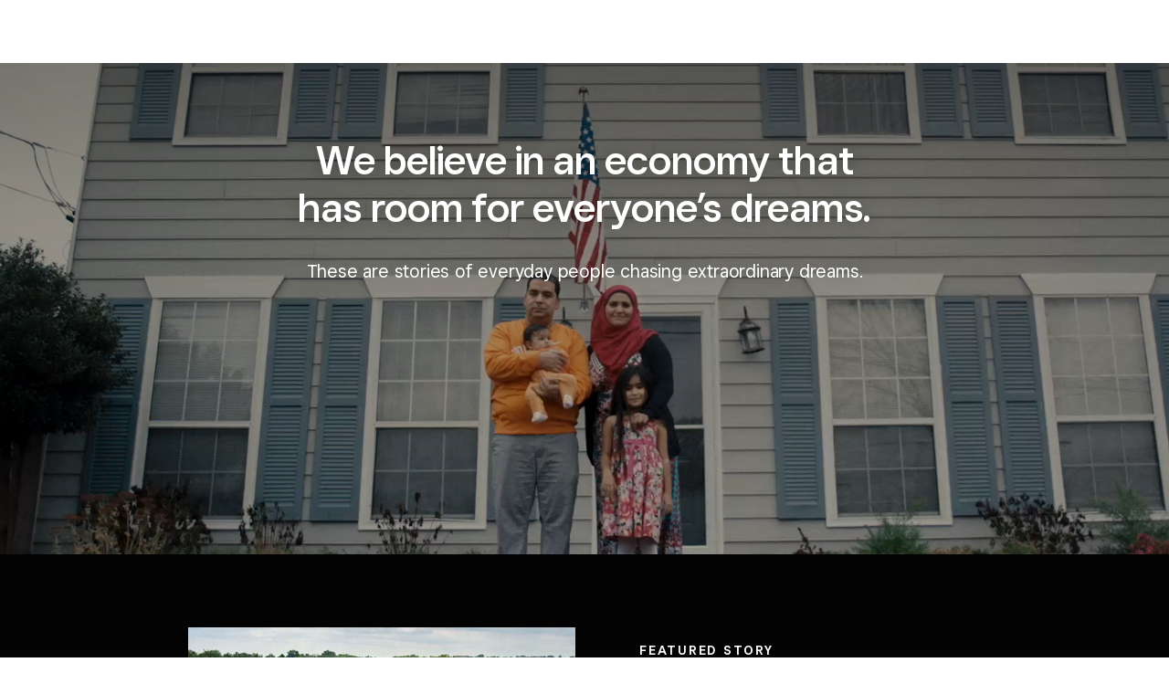

--- FILE ---
content_type: text/html; charset=utf-8
request_url: https://squareup.com/ca/en/dreams?country_redirection=true
body_size: 12405
content:
<!DOCTYPE html><html class="no-js country-CA lang-en locale-en-CA site-squareup html-bg-white" data-entry-id="49glacCY4EUCSckmssus8g" lang="en-CA"><head><meta http-equiv="Content-Type" content="text/html; charset=utf-8" />
<meta name="viewport" content="width=device-width, initial-scale=1, shrink-to-fit=no, viewport-fit=cover" />
<meta name="format-detection" content="telephone=no" />
<link rel="icon" href="https://xms-production-f.squarecdn.com/xms/assets/public-web-styles/favicon-770e0889aefd823056c7cdbb066a445be0f0754c1b4d4cba877e120fdbcb63e6.ico" />
<meta name="sq:environment" content="{&quot;env&quot;:&quot;production&quot;,&quot;country_code&quot;:&quot;CA&quot;,&quot;lang_code&quot;:&quot;en&quot;,&quot;locale&quot;:&quot;en-CA&quot;,&quot;country_default_language&quot;:&quot;en&quot;,&quot;default_country&quot;:&quot;US&quot;,&quot;default_language&quot;:&quot;en&quot;,&quot;supported_countries&quot;:[&quot;AU&quot;,&quot;CA&quot;,&quot;ES&quot;,&quot;FR&quot;,&quot;GB&quot;,&quot;IE&quot;,&quot;JP&quot;,&quot;US&quot;],&quot;detected_country_code&quot;:&quot;us&quot;,&quot;available_languages&quot;:[&quot;ca&quot;,&quot;en&quot;,&quot;en-AU&quot;,&quot;en-CA&quot;,&quot;en-GB&quot;,&quot;en-IE&quot;,&quot;en-US&quot;,&quot;fr&quot;,&quot;fr-FR&quot;,&quot;fr-CA&quot;,&quot;es&quot;,&quot;es-ES&quot;,&quot;ca-ES&quot;,&quot;es-US&quot;,&quot;ja&quot;,&quot;ja-JP&quot;,&quot;pt&quot;,&quot;pt-PT&quot;]}" />
<meta name="sq:tracking" content="{&quot;eventstream&quot;:&quot;xms&quot;,&quot;google_universal&quot;:[&quot;UA-9517040-46&quot;],&quot;martech&quot;:true,&quot;autotrack&quot;:{&quot;page_view&quot;:true,&quot;link_click&quot;:true,&quot;scroll_depth&quot;:true},&quot;cdp&quot;:&quot;41ec1b68-21b1-4687-853a-f968e54134db&quot;,&quot;new_cdp_exp_api_key&quot;:&quot;a4e60b87-3ea2-4fb5-a8d0-b04ed68c74fa&quot;,&quot;pageview_rawdata&quot;:{&quot;entry_id&quot;:&quot;49glacCY4EUCSckmssus8g&quot;,&quot;content_type&quot;:&quot;productPage&quot;,&quot;page_owner&quot;:&quot;Global Marketing&quot;},&quot;one_trust_script_src&quot;:&quot;https://cdn.cookielaw.org/scripttemplates/otSDKStub.js&quot;,&quot;enable_one_trust_blocking&quot;:true,&quot;drift_id&quot;:&quot;mshc9skt2uyu&quot;,&quot;qualified_id&quot;:&quot;9ArWk8T9jXZqFySR&quot;,&quot;optimizely&quot;:8447815042,&quot;simulate_eu_one_trust_request&quot;:false,&quot;one_trust_data_domain_script&quot;:&quot;c4657020-c7d1-4a14-a091-267a7ee4863e&quot;,&quot;enable_onetrust_pageview_experiment&quot;:false,&quot;enable_qualified&quot;:true,&quot;enable_drift&quot;:false,&quot;enable_usa_and_canada_one_trust&quot;:true,&quot;pass_square_geo_to_one_trust&quot;:true,&quot;show_one_trust_footer_link_for_usa_and_canada&quot;:true,&quot;cdp_heartbeat_interval_seconds&quot;:5,&quot;enable_cdp_heartbeat_url_regex&quot;:&quot;https://&quot;,&quot;enable_new_cdp_exp&quot;:false,&quot;cdp_batch_size&quot;:1,&quot;enable_datadog_rum&quot;:true,&quot;datadog_rum_application_id&quot;:&quot;da021de4-34ec-4d5d-ac7f-adeb44b37761&quot;,&quot;datadog_rum_client_token&quot;:&quot;pubd9af00759e65a48ba7ee3ff1dfa4260b&quot;}" />
<meta name="sq:gtm" content="{&quot;enabled&quot;:true,&quot;domain&quot;:&quot;tealium-f.squarecdn.com&quot;,&quot;delay&quot;:1000}" />
<meta name="sq:flags" content="{&quot;use_app_subdomain&quot;:true,&quot;enable_vidyard_player&quot;:true,&quot;enable_page_speed_improvements&quot;:true,&quot;enable_lazy_onload_execution&quot;:true,&quot;enable_global_fallback_cta&quot;:false,&quot;enable_pws_no_jquery&quot;:false,&quot;optimizely_web_block_list&quot;:[],&quot;enable_optimizely_fullstack&quot;:true,&quot;enable_optimizely_contentful_tree_parser&quot;:true,&quot;enable_optimizely_variations_remover&quot;:true,&quot;enable_optimizely_fullstack_page_variations&quot;:true,&quot;enable_optimizely_nav_experiments&quot;:true,&quot;enable_optimizely_rendered_header_response&quot;:true,&quot;personalization_segment_pages_list&quot;:[&quot;*&quot;],&quot;personalization_groups_pages_list&quot;:[],&quot;datadog_rum_proxy_pages_list&quot;:[],&quot;use_xms2_marketo&quot;:true}" />
<title>For Every Dream: Original Short Films | Square</title>
<meta name="description" content="Every business starts with a dream. Dreams, our original series, celebrates the diversity of our sellers and the obstacles they&#39;ve overcome when starting a business." />
<meta name="keywords" content="dreams series, start a business, square short stories" />
<link rel="canonical" href="https://squareup.com/ca/en/dreams" />
<link rel="alternate" hreflang="en-AU" href="https://squareup.com/au/en/dreams" />
<link rel="alternate" hreflang="en-CA" href="https://squareup.com/ca/en/dreams" />
<link rel="alternate" hreflang="en-GB" href="https://squareup.com/gb/en/dreams" />
<link rel="alternate" hreflang="fr-CA" href="https://squareup.com/ca/fr/dreams" />
<link rel="alternate" hreflang="fr-FR" href="https://squareup.com/fr/fr/dreams" />
<link rel="alternate" hreflang="ja-JP" href="https://squareup.com/jp/ja/dreams" />
<meta property="og:title" content="For Every Dream: Original Short Films | Square" />
<meta property="og:url" content="https://squareup.com/ca/en/dreams" />
<meta property="og:image" content="https://images.ctfassets.net/2d5q1td6cyxq/4e9PKTr93OiwiGgc8K6k2M/3d23a4161639bc32d09a53332753e5f1/PD00658_-_dreams_directory_social_share.png?w=1200&h=630&fm=jpg&q=90&fit=thumb" />
<meta property="og:locale" content="en_CA" />
<meta property="og:type" content="website" />
<meta property="og:site_name" content="Square" />
<meta property="og:description" content="Every business starts with a dream. Dreams, our original series, celebrates the diversity of our sellers and the obstacles they&#39;ve overcome when starting a business." />
<meta name="twitter:card" content="summary_large_image" />
<meta name="twitter:site" content="Square" />
<meta name="twitter:creator" content="Square" />
<meta name="twitter:domain" content="squareup.com" />
<meta name="p:domain_verify" content="cb526aa3706990fc2d2969e5ac7ad060" />
<meta name="msvalidate.01" content="35D69B458439DE93C5CAF25B15B09E6C" /><meta content="{&quot;id&quot;:&quot;3FQEFA0y2kO4yCe6wuG6wG&quot;}" name="sq:route" /><link type="application/opensearchdescription+xml" href="https://supportcenter-production-f.squarecdn.com/help/opensearch.xml" rel="search" title="Search Square Support" /><script>window.DDErrorQueue ||= [];
window.onerror = function (msg, url, lineNo, columnNo, error) {
  if (!window.DD_RUM) window.DDErrorQueue.push(error);
};
window.onunhandledrejection = function (event) {
  if (!window.DD_RUM) window.DDErrorQueue.push(event.reason);
};</script><link rel="stylesheet" href="https://xms-production-f.squarecdn.com/xms/assets/application-aaf8b37023f41e517cf8e8b1723a5664ffb8ad302c5f29c1806f31bfe7a13ab6.css" media="all" /><style nonce="ySbZ8c4wqjWD2JxKHVBOlwRTX4tsQHOkGv+3v/XwfPw=">@charset "UTF-8";
/* custom CSS for dreams pages */
/* shared dreams footer */
.main-content section[data-entry-id='1FtswqzkdwJeBR2U5zfEw8'] { font-family: 'Square Market', Helvetica, Arial, 'Hiragino Kaku Gothic Pro', 'ヒラギノ角ゴ Pro W3', 'メイリオ', Meiryo, 'ＭＳ Ｐゴシック', sans-serif !important; font-size: 16px !important; line-height: 28px !important; font-weight: 300; background-image: none !important; background-color: #1b2126 !important; color: white !important; }

.main-content section[data-entry-id='1FtswqzkdwJeBR2U5zfEw8'] .content { padding: 60px 0 0 !important; }

.main-content section[data-entry-id='1FtswqzkdwJeBR2U5zfEw8'] a { color: white !important; }
</style><style nonce="ySbZ8c4wqjWD2JxKHVBOlwRTX4tsQHOkGv+3v/XwfPw=">section[data-entry-id="3Yhx9COZjago4YK2e8MMeI"] { min-height: 154px; }

@media (min-width: 374px) { section[data-entry-id="3Yhx9COZjago4YK2e8MMeI"] { min-height: 200px; } }

@media (min-width: 480px) { section[data-entry-id="3Yhx9COZjago4YK2e8MMeI"] { min-height: 298px; } }

@media (min-width: 718px) { section[data-entry-id="3Yhx9COZjago4YK2e8MMeI"] { min-height: 426px; } }

@media (min-width: 1024px) { section[data-entry-id="3Yhx9COZjago4YK2e8MMeI"] { min-height: 538px; } }

@media (min-width: 1292px) { section[data-entry-id="3Yhx9COZjago4YK2e8MMeI"] { min-height: 700px; } }
.uid-5YAfG8pHDUAUe0owiUm4wU-f4c2c46451a5d8617fc143669ae05a495cbfd1bb9f0ebe9500d2f9f44e4d3b9b { height: 155px; }

.uid-5YAfG8pHDUAUe0owiUm4wU-f4c2c46451a5d8617fc143669ae05a495cbfd1bb9f0ebe9500d2f9f44e4d3b9b img { width: 373px; height: 155px; }

@media (min-width: 374px) { .uid-5YAfG8pHDUAUe0owiUm4wU-f4c2c46451a5d8617fc143669ae05a495cbfd1bb9f0ebe9500d2f9f44e4d3b9b { height: 200px; } }

@media (min-width: 374px) { .uid-5YAfG8pHDUAUe0owiUm4wU-f4c2c46451a5d8617fc143669ae05a495cbfd1bb9f0ebe9500d2f9f44e4d3b9b img { width: 479px; height: 200px; } }

@media (min-width: 480px) { .uid-5YAfG8pHDUAUe0owiUm4wU-f4c2c46451a5d8617fc143669ae05a495cbfd1bb9f0ebe9500d2f9f44e4d3b9b { height: 299px; } }

@media (min-width: 480px) { .uid-5YAfG8pHDUAUe0owiUm4wU-f4c2c46451a5d8617fc143669ae05a495cbfd1bb9f0ebe9500d2f9f44e4d3b9b img { width: 717px; height: 299px; } }

@media (min-width: 718px) { .uid-5YAfG8pHDUAUe0owiUm4wU-f4c2c46451a5d8617fc143669ae05a495cbfd1bb9f0ebe9500d2f9f44e4d3b9b { height: 426px; } }

@media (min-width: 718px) { .uid-5YAfG8pHDUAUe0owiUm4wU-f4c2c46451a5d8617fc143669ae05a495cbfd1bb9f0ebe9500d2f9f44e4d3b9b img { width: 1023px; height: 426px; } }

@media (min-width: 1024px) { .uid-5YAfG8pHDUAUe0owiUm4wU-f4c2c46451a5d8617fc143669ae05a495cbfd1bb9f0ebe9500d2f9f44e4d3b9b { height: 538px; } }

@media (min-width: 1024px) { .uid-5YAfG8pHDUAUe0owiUm4wU-f4c2c46451a5d8617fc143669ae05a495cbfd1bb9f0ebe9500d2f9f44e4d3b9b img { width: 1291px; height: 538px; } }

@media (min-width: 1292px) { .uid-5YAfG8pHDUAUe0owiUm4wU-f4c2c46451a5d8617fc143669ae05a495cbfd1bb9f0ebe9500d2f9f44e4d3b9b { height: 700px; } }

@media (min-width: 1292px) { .uid-5YAfG8pHDUAUe0owiUm4wU-f4c2c46451a5d8617fc143669ae05a495cbfd1bb9f0ebe9500d2f9f44e4d3b9b img { width: 1680px; height: 700px; } }
.uid-3h0qx25inNuaurDsitaFbp-656bb4386c06e89e4b6e5971411b941180b5619c8c6ed3a9bd6919f0ad6a67ca { height: 210px; }

.uid-3h0qx25inNuaurDsitaFbp-656bb4386c06e89e4b6e5971411b941180b5619c8c6ed3a9bd6919f0ad6a67ca img { width: 276px; height: 210px; }

@media (min-width: 374px) { .uid-3h0qx25inNuaurDsitaFbp-656bb4386c06e89e4b6e5971411b941180b5619c8c6ed3a9bd6919f0ad6a67ca { height: 247px; } }

@media (min-width: 374px) { .uid-3h0qx25inNuaurDsitaFbp-656bb4386c06e89e4b6e5971411b941180b5619c8c6ed3a9bd6919f0ad6a67ca img { width: 324px; height: 247px; } }

@media (min-width: 480px) { .uid-3h0qx25inNuaurDsitaFbp-656bb4386c06e89e4b6e5971411b941180b5619c8c6ed3a9bd6919f0ad6a67ca { height: 323px; } }

@media (min-width: 480px) { .uid-3h0qx25inNuaurDsitaFbp-656bb4386c06e89e4b6e5971411b941180b5619c8c6ed3a9bd6919f0ad6a67ca img { width: 424px; height: 323px; } }

@media (min-width: 718px) { .uid-3h0qx25inNuaurDsitaFbp-656bb4386c06e89e4b6e5971411b941180b5619c8c6ed3a9bd6919f0ad6a67ca { height: 252px; } }

@media (min-width: 718px) { .uid-3h0qx25inNuaurDsitaFbp-656bb4386c06e89e4b6e5971411b941180b5619c8c6ed3a9bd6919f0ad6a67ca img { width: 330px; height: 252px; } }

@media (min-width: 1024px) { .uid-3h0qx25inNuaurDsitaFbp-656bb4386c06e89e4b6e5971411b941180b5619c8c6ed3a9bd6919f0ad6a67ca { height: 323px; } }

@media (min-width: 1024px) { .uid-3h0qx25inNuaurDsitaFbp-656bb4386c06e89e4b6e5971411b941180b5619c8c6ed3a9bd6919f0ad6a67ca img { width: 424px; height: 323px; } }

@media (min-width: 1292px) { .uid-3h0qx25inNuaurDsitaFbp-656bb4386c06e89e4b6e5971411b941180b5619c8c6ed3a9bd6919f0ad6a67ca { height: 380px; } }

@media (min-width: 1292px) { .uid-3h0qx25inNuaurDsitaFbp-656bb4386c06e89e4b6e5971411b941180b5619c8c6ed3a9bd6919f0ad6a67ca img { width: 498px; height: 380px; } }
.uid-5SuiT4gSli6AmG8SMuU2Ye-1b527fd5db8503d7784bb5efef651945b3d0e7869fdf137274626942458795ca { height: 418px; }

.uid-5SuiT4gSli6AmG8SMuU2Ye-1b527fd5db8503d7784bb5efef651945b3d0e7869fdf137274626942458795ca img { width: 276px; height: 418px; }

@media (min-width: 374px) { .uid-5SuiT4gSli6AmG8SMuU2Ye-1b527fd5db8503d7784bb5efef651945b3d0e7869fdf137274626942458795ca { height: 491px; } }

@media (min-width: 374px) { .uid-5SuiT4gSli6AmG8SMuU2Ye-1b527fd5db8503d7784bb5efef651945b3d0e7869fdf137274626942458795ca img { width: 324px; height: 491px; } }

@media (min-width: 480px) { .uid-5SuiT4gSli6AmG8SMuU2Ye-1b527fd5db8503d7784bb5efef651945b3d0e7869fdf137274626942458795ca { height: 642px; } }

@media (min-width: 480px) { .uid-5SuiT4gSli6AmG8SMuU2Ye-1b527fd5db8503d7784bb5efef651945b3d0e7869fdf137274626942458795ca img { width: 424px; height: 642px; } }

@media (min-width: 718px) { .uid-5SuiT4gSli6AmG8SMuU2Ye-1b527fd5db8503d7784bb5efef651945b3d0e7869fdf137274626942458795ca { height: 492px; } }

@media (min-width: 718px) { .uid-5SuiT4gSli6AmG8SMuU2Ye-1b527fd5db8503d7784bb5efef651945b3d0e7869fdf137274626942458795ca img { width: 325px; height: 492px; } }

@media (min-width: 1024px) { .uid-5SuiT4gSli6AmG8SMuU2Ye-1b527fd5db8503d7784bb5efef651945b3d0e7869fdf137274626942458795ca { height: 295px; } }

@media (min-width: 1024px) { .uid-5SuiT4gSli6AmG8SMuU2Ye-1b527fd5db8503d7784bb5efef651945b3d0e7869fdf137274626942458795ca img { width: 195px; height: 295px; } }

@media (min-width: 1292px) { .uid-5SuiT4gSli6AmG8SMuU2Ye-1b527fd5db8503d7784bb5efef651945b3d0e7869fdf137274626942458795ca { height: 352px; } }

@media (min-width: 1292px) { .uid-5SuiT4gSli6AmG8SMuU2Ye-1b527fd5db8503d7784bb5efef651945b3d0e7869fdf137274626942458795ca img { width: 232px; height: 352px; } }
.uid-42xlZyJffWuQA6sMCm8CGG-1b6fa95f4a825968092301fe640903f10d3e6086b9fa9ce38e03524a8c44c063 { height: 418px; }

.uid-42xlZyJffWuQA6sMCm8CGG-1b6fa95f4a825968092301fe640903f10d3e6086b9fa9ce38e03524a8c44c063 img { width: 276px; height: 418px; }

@media (min-width: 374px) { .uid-42xlZyJffWuQA6sMCm8CGG-1b6fa95f4a825968092301fe640903f10d3e6086b9fa9ce38e03524a8c44c063 { height: 491px; } }

@media (min-width: 374px) { .uid-42xlZyJffWuQA6sMCm8CGG-1b6fa95f4a825968092301fe640903f10d3e6086b9fa9ce38e03524a8c44c063 img { width: 324px; height: 491px; } }

@media (min-width: 480px) { .uid-42xlZyJffWuQA6sMCm8CGG-1b6fa95f4a825968092301fe640903f10d3e6086b9fa9ce38e03524a8c44c063 { height: 642px; } }

@media (min-width: 480px) { .uid-42xlZyJffWuQA6sMCm8CGG-1b6fa95f4a825968092301fe640903f10d3e6086b9fa9ce38e03524a8c44c063 img { width: 424px; height: 642px; } }

@media (min-width: 718px) { .uid-42xlZyJffWuQA6sMCm8CGG-1b6fa95f4a825968092301fe640903f10d3e6086b9fa9ce38e03524a8c44c063 { height: 492px; } }

@media (min-width: 718px) { .uid-42xlZyJffWuQA6sMCm8CGG-1b6fa95f4a825968092301fe640903f10d3e6086b9fa9ce38e03524a8c44c063 img { width: 325px; height: 492px; } }

@media (min-width: 1024px) { .uid-42xlZyJffWuQA6sMCm8CGG-1b6fa95f4a825968092301fe640903f10d3e6086b9fa9ce38e03524a8c44c063 { height: 295px; } }

@media (min-width: 1024px) { .uid-42xlZyJffWuQA6sMCm8CGG-1b6fa95f4a825968092301fe640903f10d3e6086b9fa9ce38e03524a8c44c063 img { width: 195px; height: 295px; } }

@media (min-width: 1292px) { .uid-42xlZyJffWuQA6sMCm8CGG-1b6fa95f4a825968092301fe640903f10d3e6086b9fa9ce38e03524a8c44c063 { height: 352px; } }

@media (min-width: 1292px) { .uid-42xlZyJffWuQA6sMCm8CGG-1b6fa95f4a825968092301fe640903f10d3e6086b9fa9ce38e03524a8c44c063 img { width: 232px; height: 352px; } }
.uid-5oXSYZNrigUQ0yyYi6eKCE-c7d618f53f1bd144b6e3cee4ca524015c3ec01f42b5922ab086f50b15137ee69 { height: 418px; }

.uid-5oXSYZNrigUQ0yyYi6eKCE-c7d618f53f1bd144b6e3cee4ca524015c3ec01f42b5922ab086f50b15137ee69 img { width: 276px; height: 418px; }

@media (min-width: 374px) { .uid-5oXSYZNrigUQ0yyYi6eKCE-c7d618f53f1bd144b6e3cee4ca524015c3ec01f42b5922ab086f50b15137ee69 { height: 491px; } }

@media (min-width: 374px) { .uid-5oXSYZNrigUQ0yyYi6eKCE-c7d618f53f1bd144b6e3cee4ca524015c3ec01f42b5922ab086f50b15137ee69 img { width: 324px; height: 491px; } }

@media (min-width: 480px) { .uid-5oXSYZNrigUQ0yyYi6eKCE-c7d618f53f1bd144b6e3cee4ca524015c3ec01f42b5922ab086f50b15137ee69 { height: 642px; } }

@media (min-width: 480px) { .uid-5oXSYZNrigUQ0yyYi6eKCE-c7d618f53f1bd144b6e3cee4ca524015c3ec01f42b5922ab086f50b15137ee69 img { width: 424px; height: 642px; } }

@media (min-width: 718px) { .uid-5oXSYZNrigUQ0yyYi6eKCE-c7d618f53f1bd144b6e3cee4ca524015c3ec01f42b5922ab086f50b15137ee69 { height: 492px; } }

@media (min-width: 718px) { .uid-5oXSYZNrigUQ0yyYi6eKCE-c7d618f53f1bd144b6e3cee4ca524015c3ec01f42b5922ab086f50b15137ee69 img { width: 325px; height: 492px; } }

@media (min-width: 1024px) { .uid-5oXSYZNrigUQ0yyYi6eKCE-c7d618f53f1bd144b6e3cee4ca524015c3ec01f42b5922ab086f50b15137ee69 { height: 295px; } }

@media (min-width: 1024px) { .uid-5oXSYZNrigUQ0yyYi6eKCE-c7d618f53f1bd144b6e3cee4ca524015c3ec01f42b5922ab086f50b15137ee69 img { width: 195px; height: 295px; } }

@media (min-width: 1292px) { .uid-5oXSYZNrigUQ0yyYi6eKCE-c7d618f53f1bd144b6e3cee4ca524015c3ec01f42b5922ab086f50b15137ee69 { height: 352px; } }

@media (min-width: 1292px) { .uid-5oXSYZNrigUQ0yyYi6eKCE-c7d618f53f1bd144b6e3cee4ca524015c3ec01f42b5922ab086f50b15137ee69 img { width: 232px; height: 352px; } }
.uid-20YzvKMJbWI4KcS6G8wAS4-14bf5331e42b98ee468c567eed7031578b78943ad081aaf1d1f2971b130487d1 { height: 418px; }

.uid-20YzvKMJbWI4KcS6G8wAS4-14bf5331e42b98ee468c567eed7031578b78943ad081aaf1d1f2971b130487d1 img { width: 276px; height: 418px; }

@media (min-width: 374px) { .uid-20YzvKMJbWI4KcS6G8wAS4-14bf5331e42b98ee468c567eed7031578b78943ad081aaf1d1f2971b130487d1 { height: 491px; } }

@media (min-width: 374px) { .uid-20YzvKMJbWI4KcS6G8wAS4-14bf5331e42b98ee468c567eed7031578b78943ad081aaf1d1f2971b130487d1 img { width: 324px; height: 491px; } }

@media (min-width: 480px) { .uid-20YzvKMJbWI4KcS6G8wAS4-14bf5331e42b98ee468c567eed7031578b78943ad081aaf1d1f2971b130487d1 { height: 642px; } }

@media (min-width: 480px) { .uid-20YzvKMJbWI4KcS6G8wAS4-14bf5331e42b98ee468c567eed7031578b78943ad081aaf1d1f2971b130487d1 img { width: 424px; height: 642px; } }

@media (min-width: 718px) { .uid-20YzvKMJbWI4KcS6G8wAS4-14bf5331e42b98ee468c567eed7031578b78943ad081aaf1d1f2971b130487d1 { height: 492px; } }

@media (min-width: 718px) { .uid-20YzvKMJbWI4KcS6G8wAS4-14bf5331e42b98ee468c567eed7031578b78943ad081aaf1d1f2971b130487d1 img { width: 325px; height: 492px; } }

@media (min-width: 1024px) { .uid-20YzvKMJbWI4KcS6G8wAS4-14bf5331e42b98ee468c567eed7031578b78943ad081aaf1d1f2971b130487d1 { height: 295px; } }

@media (min-width: 1024px) { .uid-20YzvKMJbWI4KcS6G8wAS4-14bf5331e42b98ee468c567eed7031578b78943ad081aaf1d1f2971b130487d1 img { width: 195px; height: 295px; } }

@media (min-width: 1292px) { .uid-20YzvKMJbWI4KcS6G8wAS4-14bf5331e42b98ee468c567eed7031578b78943ad081aaf1d1f2971b130487d1 { height: 352px; } }

@media (min-width: 1292px) { .uid-20YzvKMJbWI4KcS6G8wAS4-14bf5331e42b98ee468c567eed7031578b78943ad081aaf1d1f2971b130487d1 img { width: 232px; height: 352px; } }
.uid-1GSPH3rBq0M84yy0AaQE2A-1ec1f96a8d2ffa5e7bcb694c8bc5f70415972a69158cd910238b0b61f2a7b879 { height: 418px; }

.uid-1GSPH3rBq0M84yy0AaQE2A-1ec1f96a8d2ffa5e7bcb694c8bc5f70415972a69158cd910238b0b61f2a7b879 img { width: 276px; height: 418px; }

@media (min-width: 374px) { .uid-1GSPH3rBq0M84yy0AaQE2A-1ec1f96a8d2ffa5e7bcb694c8bc5f70415972a69158cd910238b0b61f2a7b879 { height: 491px; } }

@media (min-width: 374px) { .uid-1GSPH3rBq0M84yy0AaQE2A-1ec1f96a8d2ffa5e7bcb694c8bc5f70415972a69158cd910238b0b61f2a7b879 img { width: 324px; height: 491px; } }

@media (min-width: 480px) { .uid-1GSPH3rBq0M84yy0AaQE2A-1ec1f96a8d2ffa5e7bcb694c8bc5f70415972a69158cd910238b0b61f2a7b879 { height: 642px; } }

@media (min-width: 480px) { .uid-1GSPH3rBq0M84yy0AaQE2A-1ec1f96a8d2ffa5e7bcb694c8bc5f70415972a69158cd910238b0b61f2a7b879 img { width: 424px; height: 642px; } }

@media (min-width: 718px) { .uid-1GSPH3rBq0M84yy0AaQE2A-1ec1f96a8d2ffa5e7bcb694c8bc5f70415972a69158cd910238b0b61f2a7b879 { height: 492px; } }

@media (min-width: 718px) { .uid-1GSPH3rBq0M84yy0AaQE2A-1ec1f96a8d2ffa5e7bcb694c8bc5f70415972a69158cd910238b0b61f2a7b879 img { width: 325px; height: 492px; } }

@media (min-width: 1024px) { .uid-1GSPH3rBq0M84yy0AaQE2A-1ec1f96a8d2ffa5e7bcb694c8bc5f70415972a69158cd910238b0b61f2a7b879 { height: 295px; } }

@media (min-width: 1024px) { .uid-1GSPH3rBq0M84yy0AaQE2A-1ec1f96a8d2ffa5e7bcb694c8bc5f70415972a69158cd910238b0b61f2a7b879 img { width: 195px; height: 295px; } }

@media (min-width: 1292px) { .uid-1GSPH3rBq0M84yy0AaQE2A-1ec1f96a8d2ffa5e7bcb694c8bc5f70415972a69158cd910238b0b61f2a7b879 { height: 352px; } }

@media (min-width: 1292px) { .uid-1GSPH3rBq0M84yy0AaQE2A-1ec1f96a8d2ffa5e7bcb694c8bc5f70415972a69158cd910238b0b61f2a7b879 img { width: 232px; height: 352px; } }
.uid-7waaj7N8b9Hatnq6Dmc5Sg-233651dbcd0e79f954713791a8ba3f10a52cb2d6921effc956dcbc01d75cb28e { height: 418px; }

.uid-7waaj7N8b9Hatnq6Dmc5Sg-233651dbcd0e79f954713791a8ba3f10a52cb2d6921effc956dcbc01d75cb28e img { width: 276px; height: 418px; }

@media (min-width: 374px) { .uid-7waaj7N8b9Hatnq6Dmc5Sg-233651dbcd0e79f954713791a8ba3f10a52cb2d6921effc956dcbc01d75cb28e { height: 490px; } }

@media (min-width: 374px) { .uid-7waaj7N8b9Hatnq6Dmc5Sg-233651dbcd0e79f954713791a8ba3f10a52cb2d6921effc956dcbc01d75cb28e img { width: 324px; height: 490px; } }

@media (min-width: 480px) { .uid-7waaj7N8b9Hatnq6Dmc5Sg-233651dbcd0e79f954713791a8ba3f10a52cb2d6921effc956dcbc01d75cb28e { height: 642px; } }

@media (min-width: 480px) { .uid-7waaj7N8b9Hatnq6Dmc5Sg-233651dbcd0e79f954713791a8ba3f10a52cb2d6921effc956dcbc01d75cb28e img { width: 424px; height: 642px; } }

@media (min-width: 718px) { .uid-7waaj7N8b9Hatnq6Dmc5Sg-233651dbcd0e79f954713791a8ba3f10a52cb2d6921effc956dcbc01d75cb28e { height: 492px; } }

@media (min-width: 718px) { .uid-7waaj7N8b9Hatnq6Dmc5Sg-233651dbcd0e79f954713791a8ba3f10a52cb2d6921effc956dcbc01d75cb28e img { width: 325px; height: 492px; } }

@media (min-width: 1024px) { .uid-7waaj7N8b9Hatnq6Dmc5Sg-233651dbcd0e79f954713791a8ba3f10a52cb2d6921effc956dcbc01d75cb28e { height: 295px; } }

@media (min-width: 1024px) { .uid-7waaj7N8b9Hatnq6Dmc5Sg-233651dbcd0e79f954713791a8ba3f10a52cb2d6921effc956dcbc01d75cb28e img { width: 195px; height: 295px; } }

@media (min-width: 1292px) { .uid-7waaj7N8b9Hatnq6Dmc5Sg-233651dbcd0e79f954713791a8ba3f10a52cb2d6921effc956dcbc01d75cb28e { height: 351px; } }

@media (min-width: 1292px) { .uid-7waaj7N8b9Hatnq6Dmc5Sg-233651dbcd0e79f954713791a8ba3f10a52cb2d6921effc956dcbc01d75cb28e img { width: 232px; height: 351px; } }
.uid-3mdgK8sNeI8q6gwcFeNIaP-7dcb858e9a978c40cde3982ca4f7c2a342bfe305edee6e3ba7c394f87a4e32f3 { height: 419px; }

.uid-3mdgK8sNeI8q6gwcFeNIaP-7dcb858e9a978c40cde3982ca4f7c2a342bfe305edee6e3ba7c394f87a4e32f3 img { width: 276px; height: 419px; }

@media (min-width: 374px) { .uid-3mdgK8sNeI8q6gwcFeNIaP-7dcb858e9a978c40cde3982ca4f7c2a342bfe305edee6e3ba7c394f87a4e32f3 { height: 492px; } }

@media (min-width: 374px) { .uid-3mdgK8sNeI8q6gwcFeNIaP-7dcb858e9a978c40cde3982ca4f7c2a342bfe305edee6e3ba7c394f87a4e32f3 img { width: 324px; height: 492px; } }

@media (min-width: 480px) { .uid-3mdgK8sNeI8q6gwcFeNIaP-7dcb858e9a978c40cde3982ca4f7c2a342bfe305edee6e3ba7c394f87a4e32f3 { height: 643px; } }

@media (min-width: 480px) { .uid-3mdgK8sNeI8q6gwcFeNIaP-7dcb858e9a978c40cde3982ca4f7c2a342bfe305edee6e3ba7c394f87a4e32f3 img { width: 424px; height: 643px; } }

@media (min-width: 718px) { .uid-3mdgK8sNeI8q6gwcFeNIaP-7dcb858e9a978c40cde3982ca4f7c2a342bfe305edee6e3ba7c394f87a4e32f3 { height: 493px; } }

@media (min-width: 718px) { .uid-3mdgK8sNeI8q6gwcFeNIaP-7dcb858e9a978c40cde3982ca4f7c2a342bfe305edee6e3ba7c394f87a4e32f3 img { width: 325px; height: 493px; } }

@media (min-width: 1024px) { .uid-3mdgK8sNeI8q6gwcFeNIaP-7dcb858e9a978c40cde3982ca4f7c2a342bfe305edee6e3ba7c394f87a4e32f3 { height: 296px; } }

@media (min-width: 1024px) { .uid-3mdgK8sNeI8q6gwcFeNIaP-7dcb858e9a978c40cde3982ca4f7c2a342bfe305edee6e3ba7c394f87a4e32f3 img { width: 195px; height: 296px; } }

@media (min-width: 1292px) { .uid-3mdgK8sNeI8q6gwcFeNIaP-7dcb858e9a978c40cde3982ca4f7c2a342bfe305edee6e3ba7c394f87a4e32f3 { height: 352px; } }

@media (min-width: 1292px) { .uid-3mdgK8sNeI8q6gwcFeNIaP-7dcb858e9a978c40cde3982ca4f7c2a342bfe305edee6e3ba7c394f87a4e32f3 img { width: 232px; height: 352px; } }
</style><script src="https://xms-production-f.squarecdn.com/xms/assets/application-e27c1cea4cd9cef825d81a2229bf7ce6d66baab261c931966f8633040f10509e.js" defer="defer" nonce="ySbZ8c4wqjWD2JxKHVBOlwRTX4tsQHOkGv+3v/XwfPw="></script><meta name="optly_vars" content="pw_1_0_monochrome_hw_cta:control"><meta name="optly_attrs" content='{&#x22;url&#x22;:&#x22;/ca/en/dreams&#x22;,&#x22;country&#x22;:&#x22;US&#x22;,&#x22;device_type&#x22;:&#x22;other&#x22;,&#x22;query_params&#x22;:&#x22;country_redirection=true&#x22;}'><meta name="optly_exps_activated_on_cdn" content=""></head><body><div id="top"></div><div data-body="Download the latest version of a supported browser below to get the most out of this website:" data-browsers="[{&quot;name&quot;:&quot;Google Chrome&quot;,&quot;url&quot;:&quot;https://chrome.com&quot;},{&quot;name&quot;:&quot;Mozilla Firefox&quot;,&quot;url&quot;:&quot;https://firefox.com&quot;},{&quot;name&quot;:&quot;Microsoft Edge&quot;,&quot;url&quot;:&quot;https://microsoftedge.com&quot;}]" data-proceed="I understand. Proceed anyway" data-title="Please update your browser." id="unsupported-browser-modal"></div><script src="https://xms-production-f.squarecdn.com/xms/assets/precompile/nomodule-fd552f7067e56a71a4ac154492f800a86a9d4f41b1a3dd92df5043afc78d1e91.js" nomodule="nomodule" nonce="ySbZ8c4wqjWD2JxKHVBOlwRTX4tsQHOkGv+3v/XwfPw="></script><noscript><div aria-live="polite" class="flash flash-top flash-error flash-show" role="status"><div class="flash-message"><p>JavaScript is required for full functionality of this site. <a class="arrow" href="https://www.enable-javascript.com/" target="_blank">Learn how to enable JavaScript in your web browser</a> </p></div></div></noscript><div data-cta-subnav-json="" data-dark-mode="false" data-experiments="" data-flags-json="{&quot;publicwebnav/enable-comms-plat-messaging&quot;:false,&quot;xms2-search-page-url&quot;:&quot;/us/en/search&quot;}" data-image-subnav-json="" data-json="{&quot;home&quot;:{&quot;title&quot;:&quot;Square&quot;,&quot;url&quot;:&quot;/ca/en&quot;},&quot;meta&quot;:{&quot;reason&quot;:&quot;disabled&quot;}}" data-render-nav-v2="false" data-theme-color="#006aff" data-theme-focus-color="#0055cc" data-tracking-parent-id="public-web-nav" id="public-web-nav"></div><main class="main-content" id="main-content" role="main"><div class="auto-layout-collapse"><section class="hero section-hero bg-invert bg-apropos bg-overlay" data-entry-id="3Yhx9COZjago4YK2e8MMeI"><div class="image max-width-at-extra-large rounded-corners-at-extra-large" data-count="1" data-fade-duration="0.5" data-hero-slideshow="" data-scale-duration="0.5" data-scale-end="1.0" data-scale-start="1.0"><div class="hero-slide"><div class="picture uid-5YAfG8pHDUAUe0owiUm4wU-f4c2c46451a5d8617fc143669ae05a495cbfd1bb9f0ebe9500d2f9f44e4d3b9b"><picture class="apropos"><source media="(min-width: 1292px)" type="image/avif" srcset="//images.ctfassets.net/2d5q1td6cyxq/6r5SNoUP3GAGeakSYiUSg6/d62f271443d38fe6cc32482d954ca7d5/PD00655_-_XL_dreams_hero.png?w=1680&amp;h=700&amp;fm=avif&amp;q=85&amp;fit=scale, //images.ctfassets.net/2d5q1td6cyxq/6r5SNoUP3GAGeakSYiUSg6/d62f271443d38fe6cc32482d954ca7d5/PD00655_-_XL_dreams_hero.png?w=3360&amp;h=1400&amp;fm=avif&amp;q=85&amp;fit=scale 2x" /><source media="(min-width: 1292px)" type="image/webp" srcset="//images.ctfassets.net/2d5q1td6cyxq/6r5SNoUP3GAGeakSYiUSg6/d62f271443d38fe6cc32482d954ca7d5/PD00655_-_XL_dreams_hero.png?w=1680&amp;h=700&amp;fm=webp&amp;q=85&amp;fit=scale, //images.ctfassets.net/2d5q1td6cyxq/6r5SNoUP3GAGeakSYiUSg6/d62f271443d38fe6cc32482d954ca7d5/PD00655_-_XL_dreams_hero.png?w=3360&amp;h=1400&amp;fm=webp&amp;q=85&amp;fit=scale 2x" /><source media="(min-width: 1292px)" type="image/jpeg" srcset="//images.ctfassets.net/2d5q1td6cyxq/6r5SNoUP3GAGeakSYiUSg6/d62f271443d38fe6cc32482d954ca7d5/PD00655_-_XL_dreams_hero.png?w=1680&amp;h=700&amp;fm=jpg&amp;q=85&amp;bg=rgb%3A030303&amp;fit=scale&amp;fl=progressive, //images.ctfassets.net/2d5q1td6cyxq/6r5SNoUP3GAGeakSYiUSg6/d62f271443d38fe6cc32482d954ca7d5/PD00655_-_XL_dreams_hero.png?w=3360&amp;h=1400&amp;fm=jpg&amp;q=85&amp;bg=rgb%3A030303&amp;fit=scale&amp;fl=progressive 2x" /><source media="(min-width: 1024px)" type="image/avif" srcset="//images.ctfassets.net/2d5q1td6cyxq/6r5SNoUP3GAGeakSYiUSg6/d62f271443d38fe6cc32482d954ca7d5/PD00655_-_XL_dreams_hero.png?w=1291&amp;h=538&amp;fm=avif&amp;q=85&amp;fit=scale, //images.ctfassets.net/2d5q1td6cyxq/6r5SNoUP3GAGeakSYiUSg6/d62f271443d38fe6cc32482d954ca7d5/PD00655_-_XL_dreams_hero.png?w=2582&amp;h=1076&amp;fm=avif&amp;q=85&amp;fit=scale 2x" /><source media="(min-width: 1024px)" type="image/webp" srcset="//images.ctfassets.net/2d5q1td6cyxq/6r5SNoUP3GAGeakSYiUSg6/d62f271443d38fe6cc32482d954ca7d5/PD00655_-_XL_dreams_hero.png?w=1291&amp;h=538&amp;fm=webp&amp;q=85&amp;fit=scale, //images.ctfassets.net/2d5q1td6cyxq/6r5SNoUP3GAGeakSYiUSg6/d62f271443d38fe6cc32482d954ca7d5/PD00655_-_XL_dreams_hero.png?w=2582&amp;h=1076&amp;fm=webp&amp;q=85&amp;fit=scale 2x" /><source media="(min-width: 1024px)" type="image/jpeg" srcset="//images.ctfassets.net/2d5q1td6cyxq/6r5SNoUP3GAGeakSYiUSg6/d62f271443d38fe6cc32482d954ca7d5/PD00655_-_XL_dreams_hero.png?w=1291&amp;h=538&amp;fm=jpg&amp;q=85&amp;bg=rgb%3A030303&amp;fit=scale&amp;fl=progressive, //images.ctfassets.net/2d5q1td6cyxq/6r5SNoUP3GAGeakSYiUSg6/d62f271443d38fe6cc32482d954ca7d5/PD00655_-_XL_dreams_hero.png?w=2582&amp;h=1076&amp;fm=jpg&amp;q=85&amp;bg=rgb%3A030303&amp;fit=scale&amp;fl=progressive 2x" /><source media="(min-width: 718px)" type="image/avif" srcset="//images.ctfassets.net/2d5q1td6cyxq/6r5SNoUP3GAGeakSYiUSg6/d62f271443d38fe6cc32482d954ca7d5/PD00655_-_XL_dreams_hero.png?w=1023&amp;h=426&amp;fm=avif&amp;q=85&amp;fit=scale, //images.ctfassets.net/2d5q1td6cyxq/6r5SNoUP3GAGeakSYiUSg6/d62f271443d38fe6cc32482d954ca7d5/PD00655_-_XL_dreams_hero.png?w=2046&amp;h=852&amp;fm=avif&amp;q=85&amp;fit=scale 2x" /><source media="(min-width: 718px)" type="image/webp" srcset="//images.ctfassets.net/2d5q1td6cyxq/6r5SNoUP3GAGeakSYiUSg6/d62f271443d38fe6cc32482d954ca7d5/PD00655_-_XL_dreams_hero.png?w=1023&amp;h=426&amp;fm=webp&amp;q=85&amp;fit=scale, //images.ctfassets.net/2d5q1td6cyxq/6r5SNoUP3GAGeakSYiUSg6/d62f271443d38fe6cc32482d954ca7d5/PD00655_-_XL_dreams_hero.png?w=2046&amp;h=852&amp;fm=webp&amp;q=85&amp;fit=scale 2x" /><source media="(min-width: 718px)" type="image/jpeg" srcset="//images.ctfassets.net/2d5q1td6cyxq/6r5SNoUP3GAGeakSYiUSg6/d62f271443d38fe6cc32482d954ca7d5/PD00655_-_XL_dreams_hero.png?w=1023&amp;h=426&amp;fm=jpg&amp;q=85&amp;bg=rgb%3A030303&amp;fit=scale&amp;fl=progressive, //images.ctfassets.net/2d5q1td6cyxq/6r5SNoUP3GAGeakSYiUSg6/d62f271443d38fe6cc32482d954ca7d5/PD00655_-_XL_dreams_hero.png?w=2046&amp;h=852&amp;fm=jpg&amp;q=85&amp;bg=rgb%3A030303&amp;fit=scale&amp;fl=progressive 2x" /><source media="(min-width: 480px)" type="image/avif" srcset="//images.ctfassets.net/2d5q1td6cyxq/6r5SNoUP3GAGeakSYiUSg6/d62f271443d38fe6cc32482d954ca7d5/PD00655_-_XL_dreams_hero.png?w=717&amp;h=299&amp;fm=avif&amp;q=85&amp;fit=scale, //images.ctfassets.net/2d5q1td6cyxq/6r5SNoUP3GAGeakSYiUSg6/d62f271443d38fe6cc32482d954ca7d5/PD00655_-_XL_dreams_hero.png?w=1434&amp;h=598&amp;fm=avif&amp;q=85&amp;fit=scale 2x" /><source media="(min-width: 480px)" type="image/webp" srcset="//images.ctfassets.net/2d5q1td6cyxq/6r5SNoUP3GAGeakSYiUSg6/d62f271443d38fe6cc32482d954ca7d5/PD00655_-_XL_dreams_hero.png?w=717&amp;h=299&amp;fm=webp&amp;q=85&amp;fit=scale, //images.ctfassets.net/2d5q1td6cyxq/6r5SNoUP3GAGeakSYiUSg6/d62f271443d38fe6cc32482d954ca7d5/PD00655_-_XL_dreams_hero.png?w=1434&amp;h=598&amp;fm=webp&amp;q=85&amp;fit=scale 2x" /><source media="(min-width: 480px)" type="image/jpeg" srcset="//images.ctfassets.net/2d5q1td6cyxq/6r5SNoUP3GAGeakSYiUSg6/d62f271443d38fe6cc32482d954ca7d5/PD00655_-_XL_dreams_hero.png?w=717&amp;h=299&amp;fm=jpg&amp;q=85&amp;bg=rgb%3A030303&amp;fit=scale&amp;fl=progressive, //images.ctfassets.net/2d5q1td6cyxq/6r5SNoUP3GAGeakSYiUSg6/d62f271443d38fe6cc32482d954ca7d5/PD00655_-_XL_dreams_hero.png?w=1434&amp;h=598&amp;fm=jpg&amp;q=85&amp;bg=rgb%3A030303&amp;fit=scale&amp;fl=progressive 2x" /><source media="(min-width: 374px)" type="image/avif" srcset="//images.ctfassets.net/2d5q1td6cyxq/6r5SNoUP3GAGeakSYiUSg6/d62f271443d38fe6cc32482d954ca7d5/PD00655_-_XL_dreams_hero.png?w=479&amp;h=200&amp;fm=avif&amp;q=85&amp;fit=scale, //images.ctfassets.net/2d5q1td6cyxq/6r5SNoUP3GAGeakSYiUSg6/d62f271443d38fe6cc32482d954ca7d5/PD00655_-_XL_dreams_hero.png?w=958&amp;h=400&amp;fm=avif&amp;q=85&amp;fit=scale 2x" /><source media="(min-width: 374px)" type="image/webp" srcset="//images.ctfassets.net/2d5q1td6cyxq/6r5SNoUP3GAGeakSYiUSg6/d62f271443d38fe6cc32482d954ca7d5/PD00655_-_XL_dreams_hero.png?w=479&amp;h=200&amp;fm=webp&amp;q=85&amp;fit=scale, //images.ctfassets.net/2d5q1td6cyxq/6r5SNoUP3GAGeakSYiUSg6/d62f271443d38fe6cc32482d954ca7d5/PD00655_-_XL_dreams_hero.png?w=958&amp;h=400&amp;fm=webp&amp;q=85&amp;fit=scale 2x" /><source media="(min-width: 374px)" type="image/jpeg" srcset="//images.ctfassets.net/2d5q1td6cyxq/6r5SNoUP3GAGeakSYiUSg6/d62f271443d38fe6cc32482d954ca7d5/PD00655_-_XL_dreams_hero.png?w=479&amp;h=200&amp;fm=jpg&amp;q=85&amp;bg=rgb%3A030303&amp;fit=scale&amp;fl=progressive, //images.ctfassets.net/2d5q1td6cyxq/6r5SNoUP3GAGeakSYiUSg6/d62f271443d38fe6cc32482d954ca7d5/PD00655_-_XL_dreams_hero.png?w=958&amp;h=400&amp;fm=jpg&amp;q=85&amp;bg=rgb%3A030303&amp;fit=scale&amp;fl=progressive 2x" /><source type="image/avif" srcset="//images.ctfassets.net/2d5q1td6cyxq/6r5SNoUP3GAGeakSYiUSg6/d62f271443d38fe6cc32482d954ca7d5/PD00655_-_XL_dreams_hero.png?w=373&amp;h=155&amp;fm=avif&amp;q=85&amp;fit=scale, //images.ctfassets.net/2d5q1td6cyxq/6r5SNoUP3GAGeakSYiUSg6/d62f271443d38fe6cc32482d954ca7d5/PD00655_-_XL_dreams_hero.png?w=746&amp;h=310&amp;fm=avif&amp;q=85&amp;fit=scale 2x" /><source type="image/webp" srcset="//images.ctfassets.net/2d5q1td6cyxq/6r5SNoUP3GAGeakSYiUSg6/d62f271443d38fe6cc32482d954ca7d5/PD00655_-_XL_dreams_hero.png?w=373&amp;h=155&amp;fm=webp&amp;q=85&amp;fit=scale, //images.ctfassets.net/2d5q1td6cyxq/6r5SNoUP3GAGeakSYiUSg6/d62f271443d38fe6cc32482d954ca7d5/PD00655_-_XL_dreams_hero.png?w=746&amp;h=310&amp;fm=webp&amp;q=85&amp;fit=scale 2x" /><img alt="" srcset="//images.ctfassets.net/2d5q1td6cyxq/6r5SNoUP3GAGeakSYiUSg6/d62f271443d38fe6cc32482d954ca7d5/PD00655_-_XL_dreams_hero.png?w=373&amp;h=155&amp;fm=jpg&amp;q=85&amp;bg=rgb%3A030303&amp;fit=scale&amp;fl=progressive, //images.ctfassets.net/2d5q1td6cyxq/6r5SNoUP3GAGeakSYiUSg6/d62f271443d38fe6cc32482d954ca7d5/PD00655_-_XL_dreams_hero.png?w=746&amp;h=310&amp;fm=jpg&amp;q=85&amp;bg=rgb%3A030303&amp;fit=scale&amp;fl=progressive 2x" /></picture></div></div></div><div class="video max-width-at-extra-large rounded-corners-at-extra-large"><div class="component-video position-absolute pin-top-left pin-bottom-right"><video data-reset="true" loop="" muted="" playsinline=""><source src="//videos.ctfassets.net/2d5q1td6cyxq/1NwwBc0uPCMso0I6ycswik/cf1dca5f9a8cd69cf783226e56e4342a/PD00655_-_dreams_hero.mp4" type="video/mp4" /></video></div></div><div class="content"><div class="content-wrapper"><h1 class="balance-text" data-title-for="3Yhx9COZjago4YK2e8MMeI">We believe in an economy that has room for everyone’s dreams.</h1><p class="font-size-large balance-text">These are stories of everyday people chasing extraordinary dreams.</p></div></div></section><section class="section-two-column bg-invert auto-layout flex-valign-middle" data-entry-id="5p4OEtCVRSgsM0COEAwk0q"><div class="content"><div class="two-column-outer-grid grid-space-medium grid-space-large-at-medium"><div class="column"><div data-entry-id="2jU71T8DSntTQ0GOF9afDI"><div class="two-column-inner-grid grid-valign-middle grid-2-at-medium"><div class="column -at-"><div class="position-relative"><div class="picture uid-3h0qx25inNuaurDsitaFbp-656bb4386c06e89e4b6e5971411b941180b5619c8c6ed3a9bd6919f0ad6a67ca"><picture class="apropos"><source media="(min-width: 1292px)" type="image/avif" srcset="//images.ctfassets.net/2d5q1td6cyxq/3h0qx25inNuaurDsitaFbp/d7c189f1c2a73bc640268e4a038e0c93/PD01174_-_featured_photo.png?w=498&amp;h=380&amp;fm=avif&amp;q=85&amp;fit=scale, //images.ctfassets.net/2d5q1td6cyxq/3h0qx25inNuaurDsitaFbp/d7c189f1c2a73bc640268e4a038e0c93/PD01174_-_featured_photo.png?w=996&amp;h=760&amp;fm=avif&amp;q=85&amp;fit=scale 2x" /><source media="(min-width: 1292px)" type="image/webp" srcset="//images.ctfassets.net/2d5q1td6cyxq/3h0qx25inNuaurDsitaFbp/d7c189f1c2a73bc640268e4a038e0c93/PD01174_-_featured_photo.png?w=498&amp;h=380&amp;fm=webp&amp;q=85&amp;fit=scale, //images.ctfassets.net/2d5q1td6cyxq/3h0qx25inNuaurDsitaFbp/d7c189f1c2a73bc640268e4a038e0c93/PD01174_-_featured_photo.png?w=996&amp;h=760&amp;fm=webp&amp;q=85&amp;fit=scale 2x" /><source media="(min-width: 1292px)" type="image/jpeg" srcset="//images.ctfassets.net/2d5q1td6cyxq/3h0qx25inNuaurDsitaFbp/d7c189f1c2a73bc640268e4a038e0c93/PD01174_-_featured_photo.png?w=498&amp;h=380&amp;fm=jpg&amp;q=85&amp;bg=rgb%3A030303&amp;fit=scale&amp;fl=progressive, //images.ctfassets.net/2d5q1td6cyxq/3h0qx25inNuaurDsitaFbp/d7c189f1c2a73bc640268e4a038e0c93/PD01174_-_featured_photo.png?w=996&amp;h=760&amp;fm=jpg&amp;q=85&amp;bg=rgb%3A030303&amp;fit=scale&amp;fl=progressive 2x" /><source media="(min-width: 1024px)" type="image/avif" srcset="//images.ctfassets.net/2d5q1td6cyxq/3h0qx25inNuaurDsitaFbp/d7c189f1c2a73bc640268e4a038e0c93/PD01174_-_featured_photo.png?w=424&amp;h=323&amp;fm=avif&amp;q=85&amp;fit=scale, //images.ctfassets.net/2d5q1td6cyxq/3h0qx25inNuaurDsitaFbp/d7c189f1c2a73bc640268e4a038e0c93/PD01174_-_featured_photo.png?w=848&amp;h=646&amp;fm=avif&amp;q=85&amp;fit=scale 2x" /><source media="(min-width: 1024px)" type="image/webp" srcset="//images.ctfassets.net/2d5q1td6cyxq/3h0qx25inNuaurDsitaFbp/d7c189f1c2a73bc640268e4a038e0c93/PD01174_-_featured_photo.png?w=424&amp;h=323&amp;fm=webp&amp;q=85&amp;fit=scale, //images.ctfassets.net/2d5q1td6cyxq/3h0qx25inNuaurDsitaFbp/d7c189f1c2a73bc640268e4a038e0c93/PD01174_-_featured_photo.png?w=848&amp;h=646&amp;fm=webp&amp;q=85&amp;fit=scale 2x" /><source media="(min-width: 1024px)" type="image/jpeg" srcset="//images.ctfassets.net/2d5q1td6cyxq/3h0qx25inNuaurDsitaFbp/d7c189f1c2a73bc640268e4a038e0c93/PD01174_-_featured_photo.png?w=424&amp;h=323&amp;fm=jpg&amp;q=85&amp;bg=rgb%3A030303&amp;fit=scale&amp;fl=progressive, //images.ctfassets.net/2d5q1td6cyxq/3h0qx25inNuaurDsitaFbp/d7c189f1c2a73bc640268e4a038e0c93/PD01174_-_featured_photo.png?w=848&amp;h=646&amp;fm=jpg&amp;q=85&amp;bg=rgb%3A030303&amp;fit=scale&amp;fl=progressive 2x" /><source media="(min-width: 718px)" type="image/avif" srcset="//images.ctfassets.net/2d5q1td6cyxq/3h0qx25inNuaurDsitaFbp/d7c189f1c2a73bc640268e4a038e0c93/PD01174_-_featured_photo.png?w=330&amp;h=252&amp;fm=avif&amp;q=85&amp;fit=scale, //images.ctfassets.net/2d5q1td6cyxq/3h0qx25inNuaurDsitaFbp/d7c189f1c2a73bc640268e4a038e0c93/PD01174_-_featured_photo.png?w=660&amp;h=504&amp;fm=avif&amp;q=85&amp;fit=scale 2x" /><source media="(min-width: 718px)" type="image/webp" srcset="//images.ctfassets.net/2d5q1td6cyxq/3h0qx25inNuaurDsitaFbp/d7c189f1c2a73bc640268e4a038e0c93/PD01174_-_featured_photo.png?w=330&amp;h=252&amp;fm=webp&amp;q=85&amp;fit=scale, //images.ctfassets.net/2d5q1td6cyxq/3h0qx25inNuaurDsitaFbp/d7c189f1c2a73bc640268e4a038e0c93/PD01174_-_featured_photo.png?w=660&amp;h=504&amp;fm=webp&amp;q=85&amp;fit=scale 2x" /><source media="(min-width: 718px)" type="image/jpeg" srcset="//images.ctfassets.net/2d5q1td6cyxq/3h0qx25inNuaurDsitaFbp/d7c189f1c2a73bc640268e4a038e0c93/PD01174_-_featured_photo.png?w=330&amp;h=252&amp;fm=jpg&amp;q=85&amp;bg=rgb%3A030303&amp;fit=scale&amp;fl=progressive, //images.ctfassets.net/2d5q1td6cyxq/3h0qx25inNuaurDsitaFbp/d7c189f1c2a73bc640268e4a038e0c93/PD01174_-_featured_photo.png?w=660&amp;h=504&amp;fm=jpg&amp;q=85&amp;bg=rgb%3A030303&amp;fit=scale&amp;fl=progressive 2x" /><source media="(min-width: 480px)" type="image/avif" srcset="//images.ctfassets.net/2d5q1td6cyxq/3h0qx25inNuaurDsitaFbp/d7c189f1c2a73bc640268e4a038e0c93/PD01174_-_featured_photo.png?w=424&amp;h=323&amp;fm=avif&amp;q=85&amp;fit=scale, //images.ctfassets.net/2d5q1td6cyxq/3h0qx25inNuaurDsitaFbp/d7c189f1c2a73bc640268e4a038e0c93/PD01174_-_featured_photo.png?w=848&amp;h=646&amp;fm=avif&amp;q=85&amp;fit=scale 2x" /><source media="(min-width: 480px)" type="image/webp" srcset="//images.ctfassets.net/2d5q1td6cyxq/3h0qx25inNuaurDsitaFbp/d7c189f1c2a73bc640268e4a038e0c93/PD01174_-_featured_photo.png?w=424&amp;h=323&amp;fm=webp&amp;q=85&amp;fit=scale, //images.ctfassets.net/2d5q1td6cyxq/3h0qx25inNuaurDsitaFbp/d7c189f1c2a73bc640268e4a038e0c93/PD01174_-_featured_photo.png?w=848&amp;h=646&amp;fm=webp&amp;q=85&amp;fit=scale 2x" /><source media="(min-width: 480px)" type="image/jpeg" srcset="//images.ctfassets.net/2d5q1td6cyxq/3h0qx25inNuaurDsitaFbp/d7c189f1c2a73bc640268e4a038e0c93/PD01174_-_featured_photo.png?w=424&amp;h=323&amp;fm=jpg&amp;q=85&amp;bg=rgb%3A030303&amp;fit=scale&amp;fl=progressive, //images.ctfassets.net/2d5q1td6cyxq/3h0qx25inNuaurDsitaFbp/d7c189f1c2a73bc640268e4a038e0c93/PD01174_-_featured_photo.png?w=848&amp;h=646&amp;fm=jpg&amp;q=85&amp;bg=rgb%3A030303&amp;fit=scale&amp;fl=progressive 2x" /><source media="(min-width: 374px)" type="image/avif" srcset="//images.ctfassets.net/2d5q1td6cyxq/3h0qx25inNuaurDsitaFbp/d7c189f1c2a73bc640268e4a038e0c93/PD01174_-_featured_photo.png?w=324&amp;h=247&amp;fm=avif&amp;q=85&amp;fit=scale, //images.ctfassets.net/2d5q1td6cyxq/3h0qx25inNuaurDsitaFbp/d7c189f1c2a73bc640268e4a038e0c93/PD01174_-_featured_photo.png?w=648&amp;h=494&amp;fm=avif&amp;q=85&amp;fit=scale 2x" /><source media="(min-width: 374px)" type="image/webp" srcset="//images.ctfassets.net/2d5q1td6cyxq/3h0qx25inNuaurDsitaFbp/d7c189f1c2a73bc640268e4a038e0c93/PD01174_-_featured_photo.png?w=324&amp;h=247&amp;fm=webp&amp;q=85&amp;fit=scale, //images.ctfassets.net/2d5q1td6cyxq/3h0qx25inNuaurDsitaFbp/d7c189f1c2a73bc640268e4a038e0c93/PD01174_-_featured_photo.png?w=648&amp;h=494&amp;fm=webp&amp;q=85&amp;fit=scale 2x" /><source media="(min-width: 374px)" type="image/jpeg" srcset="//images.ctfassets.net/2d5q1td6cyxq/3h0qx25inNuaurDsitaFbp/d7c189f1c2a73bc640268e4a038e0c93/PD01174_-_featured_photo.png?w=324&amp;h=247&amp;fm=jpg&amp;q=85&amp;bg=rgb%3A030303&amp;fit=scale&amp;fl=progressive, //images.ctfassets.net/2d5q1td6cyxq/3h0qx25inNuaurDsitaFbp/d7c189f1c2a73bc640268e4a038e0c93/PD01174_-_featured_photo.png?w=648&amp;h=494&amp;fm=jpg&amp;q=85&amp;bg=rgb%3A030303&amp;fit=scale&amp;fl=progressive 2x" /><source type="image/avif" srcset="//images.ctfassets.net/2d5q1td6cyxq/3h0qx25inNuaurDsitaFbp/d7c189f1c2a73bc640268e4a038e0c93/PD01174_-_featured_photo.png?w=276&amp;h=210&amp;fm=avif&amp;q=85&amp;fit=scale, //images.ctfassets.net/2d5q1td6cyxq/3h0qx25inNuaurDsitaFbp/d7c189f1c2a73bc640268e4a038e0c93/PD01174_-_featured_photo.png?w=552&amp;h=420&amp;fm=avif&amp;q=85&amp;fit=scale 2x" /><source type="image/webp" srcset="//images.ctfassets.net/2d5q1td6cyxq/3h0qx25inNuaurDsitaFbp/d7c189f1c2a73bc640268e4a038e0c93/PD01174_-_featured_photo.png?w=276&amp;h=210&amp;fm=webp&amp;q=85&amp;fit=scale, //images.ctfassets.net/2d5q1td6cyxq/3h0qx25inNuaurDsitaFbp/d7c189f1c2a73bc640268e4a038e0c93/PD01174_-_featured_photo.png?w=552&amp;h=420&amp;fm=webp&amp;q=85&amp;fit=scale 2x" /><img alt="" srcset="//images.ctfassets.net/2d5q1td6cyxq/3h0qx25inNuaurDsitaFbp/d7c189f1c2a73bc640268e4a038e0c93/PD01174_-_featured_photo.png?w=276&amp;h=210&amp;fm=jpg&amp;q=85&amp;bg=rgb%3A030303&amp;fit=scale&amp;fl=progressive, //images.ctfassets.net/2d5q1td6cyxq/3h0qx25inNuaurDsitaFbp/d7c189f1c2a73bc640268e4a038e0c93/PD01174_-_featured_photo.png?w=552&amp;h=420&amp;fm=jpg&amp;q=85&amp;bg=rgb%3A030303&amp;fit=scale&amp;fl=progressive 2x" /></picture></div></div></div><div class="column align-left content-cell-padding-left"><div class="headings-compact content-max-width font-size-normal"><p class="font-eyebrow-small">Featured Story</p>
<p><picture><source srcset="//images.ctfassets.net/2d5q1td6cyxq/7uVPkalu5QtSEnG2oEcw0v/294ec50139a56359a0347f73cdc040ba/PD01174_-_forged_in_flint_logo.png?fm=avif&amp;q=85" type="image/avif"><source srcset="//images.ctfassets.net/2d5q1td6cyxq/7uVPkalu5QtSEnG2oEcw0v/294ec50139a56359a0347f73cdc040ba/PD01174_-_forged_in_flint_logo.png?fm=webp&amp;q=85" type="image/webp"><img alt="PD01174 - forged in flint logo" srcset="//images.ctfassets.net/2d5q1td6cyxq/7uVPkalu5QtSEnG2oEcw0v/294ec50139a56359a0347f73cdc040ba/PD01174_-_forged_in_flint_logo.png?fm=jpg&amp;q=85&amp;fl=progressive"></picture></p>

<p>Flint went from boom to bust, and then to water crisis. While some people left for greener pastures, others decided to stay and make their own pastures greener. Here are the stories of some of the small businesses turning the tide in Flint.</p><div class="grid grid-space-base"><div class="column"><div class="display-inline-block" data-entry-id="40mk9i2Im3bpXTeJIDJkth"><a class="arrow" href="/ca/en/dreams/flint">Read more</a></div></div></div></div></div></div></div></div></div></div></section><section class="overflow-hidden section-carousel bg-invert auto-layout" data-entry-id="6qettfRtOEagCWOAuaQseK"><div class="content"><div class="carousel" data-autoplay="true" data-infinite-scroll="true" data-opacity-focus="true"><div class="carousel-slider grid-2-at-medium grid-4-at-large grid-space-small"><div class="carousel-slide"><div class="content-width-extra-large" data-entry-id="2Q2JAfzCROOoY82AuGoMcA"><a class="position-relative" href="/ca/en/dreams/sister-hearts"><div class="picture uid-5SuiT4gSli6AmG8SMuU2Ye-1b527fd5db8503d7784bb5efef651945b3d0e7869fdf137274626942458795ca"><picture class="apropos"><source media="(min-width: 1292px)" type="image/avif" data-srcset="//images.ctfassets.net/2d5q1td6cyxq/5SuiT4gSli6AmG8SMuU2Ye/7eb664c89d6b904111545b01795ca27b/PD00657_-_carousel_sisterhearts.png?w=232&amp;h=352&amp;fm=avif&amp;q=85&amp;fit=scale, //images.ctfassets.net/2d5q1td6cyxq/5SuiT4gSli6AmG8SMuU2Ye/7eb664c89d6b904111545b01795ca27b/PD00657_-_carousel_sisterhearts.png?w=464&amp;h=704&amp;fm=avif&amp;q=85&amp;fit=scale 2x" /><source media="(min-width: 1292px)" type="image/webp" data-srcset="//images.ctfassets.net/2d5q1td6cyxq/5SuiT4gSli6AmG8SMuU2Ye/7eb664c89d6b904111545b01795ca27b/PD00657_-_carousel_sisterhearts.png?w=232&amp;h=352&amp;fm=webp&amp;q=85&amp;fit=scale, //images.ctfassets.net/2d5q1td6cyxq/5SuiT4gSli6AmG8SMuU2Ye/7eb664c89d6b904111545b01795ca27b/PD00657_-_carousel_sisterhearts.png?w=464&amp;h=704&amp;fm=webp&amp;q=85&amp;fit=scale 2x" /><source media="(min-width: 1292px)" type="image/jpeg" data-srcset="//images.ctfassets.net/2d5q1td6cyxq/5SuiT4gSli6AmG8SMuU2Ye/7eb664c89d6b904111545b01795ca27b/PD00657_-_carousel_sisterhearts.png?w=232&amp;h=352&amp;fm=jpg&amp;q=85&amp;bg=rgb%3A030303&amp;fit=scale&amp;fl=progressive, //images.ctfassets.net/2d5q1td6cyxq/5SuiT4gSli6AmG8SMuU2Ye/7eb664c89d6b904111545b01795ca27b/PD00657_-_carousel_sisterhearts.png?w=464&amp;h=704&amp;fm=jpg&amp;q=85&amp;bg=rgb%3A030303&amp;fit=scale&amp;fl=progressive 2x" /><source media="(min-width: 1024px)" type="image/avif" data-srcset="//images.ctfassets.net/2d5q1td6cyxq/5SuiT4gSli6AmG8SMuU2Ye/7eb664c89d6b904111545b01795ca27b/PD00657_-_carousel_sisterhearts.png?w=195&amp;h=295&amp;fm=avif&amp;q=85&amp;fit=scale, //images.ctfassets.net/2d5q1td6cyxq/5SuiT4gSli6AmG8SMuU2Ye/7eb664c89d6b904111545b01795ca27b/PD00657_-_carousel_sisterhearts.png?w=390&amp;h=590&amp;fm=avif&amp;q=85&amp;fit=scale 2x" /><source media="(min-width: 1024px)" type="image/webp" data-srcset="//images.ctfassets.net/2d5q1td6cyxq/5SuiT4gSli6AmG8SMuU2Ye/7eb664c89d6b904111545b01795ca27b/PD00657_-_carousel_sisterhearts.png?w=195&amp;h=295&amp;fm=webp&amp;q=85&amp;fit=scale, //images.ctfassets.net/2d5q1td6cyxq/5SuiT4gSli6AmG8SMuU2Ye/7eb664c89d6b904111545b01795ca27b/PD00657_-_carousel_sisterhearts.png?w=390&amp;h=590&amp;fm=webp&amp;q=85&amp;fit=scale 2x" /><source media="(min-width: 1024px)" type="image/jpeg" data-srcset="//images.ctfassets.net/2d5q1td6cyxq/5SuiT4gSli6AmG8SMuU2Ye/7eb664c89d6b904111545b01795ca27b/PD00657_-_carousel_sisterhearts.png?w=195&amp;h=295&amp;fm=jpg&amp;q=85&amp;bg=rgb%3A030303&amp;fit=scale&amp;fl=progressive, //images.ctfassets.net/2d5q1td6cyxq/5SuiT4gSli6AmG8SMuU2Ye/7eb664c89d6b904111545b01795ca27b/PD00657_-_carousel_sisterhearts.png?w=390&amp;h=590&amp;fm=jpg&amp;q=85&amp;bg=rgb%3A030303&amp;fit=scale&amp;fl=progressive 2x" /><source media="(min-width: 718px)" type="image/avif" data-srcset="//images.ctfassets.net/2d5q1td6cyxq/5SuiT4gSli6AmG8SMuU2Ye/7eb664c89d6b904111545b01795ca27b/PD00657_-_carousel_sisterhearts.png?w=325&amp;h=492&amp;fm=avif&amp;q=85&amp;fit=scale, //images.ctfassets.net/2d5q1td6cyxq/5SuiT4gSli6AmG8SMuU2Ye/7eb664c89d6b904111545b01795ca27b/PD00657_-_carousel_sisterhearts.png?w=650&amp;h=984&amp;fm=avif&amp;q=85&amp;fit=scale 2x" /><source media="(min-width: 718px)" type="image/webp" data-srcset="//images.ctfassets.net/2d5q1td6cyxq/5SuiT4gSli6AmG8SMuU2Ye/7eb664c89d6b904111545b01795ca27b/PD00657_-_carousel_sisterhearts.png?w=325&amp;h=492&amp;fm=webp&amp;q=85&amp;fit=scale, //images.ctfassets.net/2d5q1td6cyxq/5SuiT4gSli6AmG8SMuU2Ye/7eb664c89d6b904111545b01795ca27b/PD00657_-_carousel_sisterhearts.png?w=650&amp;h=984&amp;fm=webp&amp;q=85&amp;fit=scale 2x" /><source media="(min-width: 718px)" type="image/jpeg" data-srcset="//images.ctfassets.net/2d5q1td6cyxq/5SuiT4gSli6AmG8SMuU2Ye/7eb664c89d6b904111545b01795ca27b/PD00657_-_carousel_sisterhearts.png?w=325&amp;h=492&amp;fm=jpg&amp;q=85&amp;bg=rgb%3A030303&amp;fit=scale&amp;fl=progressive, //images.ctfassets.net/2d5q1td6cyxq/5SuiT4gSli6AmG8SMuU2Ye/7eb664c89d6b904111545b01795ca27b/PD00657_-_carousel_sisterhearts.png?w=650&amp;h=984&amp;fm=jpg&amp;q=85&amp;bg=rgb%3A030303&amp;fit=scale&amp;fl=progressive 2x" /><source media="(min-width: 480px)" type="image/avif" data-srcset="//images.ctfassets.net/2d5q1td6cyxq/5SuiT4gSli6AmG8SMuU2Ye/7eb664c89d6b904111545b01795ca27b/PD00657_-_carousel_sisterhearts.png?w=424&amp;h=642&amp;fm=avif&amp;q=85&amp;fit=scale, //images.ctfassets.net/2d5q1td6cyxq/5SuiT4gSli6AmG8SMuU2Ye/7eb664c89d6b904111545b01795ca27b/PD00657_-_carousel_sisterhearts.png?w=848&amp;h=1284&amp;fm=avif&amp;q=85&amp;fit=scale 2x" /><source media="(min-width: 480px)" type="image/webp" data-srcset="//images.ctfassets.net/2d5q1td6cyxq/5SuiT4gSli6AmG8SMuU2Ye/7eb664c89d6b904111545b01795ca27b/PD00657_-_carousel_sisterhearts.png?w=424&amp;h=642&amp;fm=webp&amp;q=85&amp;fit=scale, //images.ctfassets.net/2d5q1td6cyxq/5SuiT4gSli6AmG8SMuU2Ye/7eb664c89d6b904111545b01795ca27b/PD00657_-_carousel_sisterhearts.png?w=848&amp;h=1284&amp;fm=webp&amp;q=85&amp;fit=scale 2x" /><source media="(min-width: 480px)" type="image/jpeg" data-srcset="//images.ctfassets.net/2d5q1td6cyxq/5SuiT4gSli6AmG8SMuU2Ye/7eb664c89d6b904111545b01795ca27b/PD00657_-_carousel_sisterhearts.png?w=424&amp;h=642&amp;fm=jpg&amp;q=85&amp;bg=rgb%3A030303&amp;fit=scale&amp;fl=progressive, //images.ctfassets.net/2d5q1td6cyxq/5SuiT4gSli6AmG8SMuU2Ye/7eb664c89d6b904111545b01795ca27b/PD00657_-_carousel_sisterhearts.png?w=848&amp;h=1284&amp;fm=jpg&amp;q=85&amp;bg=rgb%3A030303&amp;fit=scale&amp;fl=progressive 2x" /><source media="(min-width: 374px)" type="image/avif" data-srcset="//images.ctfassets.net/2d5q1td6cyxq/5SuiT4gSli6AmG8SMuU2Ye/7eb664c89d6b904111545b01795ca27b/PD00657_-_carousel_sisterhearts.png?w=324&amp;h=491&amp;fm=avif&amp;q=85&amp;fit=scale, //images.ctfassets.net/2d5q1td6cyxq/5SuiT4gSli6AmG8SMuU2Ye/7eb664c89d6b904111545b01795ca27b/PD00657_-_carousel_sisterhearts.png?w=648&amp;h=982&amp;fm=avif&amp;q=85&amp;fit=scale 2x" /><source media="(min-width: 374px)" type="image/webp" data-srcset="//images.ctfassets.net/2d5q1td6cyxq/5SuiT4gSli6AmG8SMuU2Ye/7eb664c89d6b904111545b01795ca27b/PD00657_-_carousel_sisterhearts.png?w=324&amp;h=491&amp;fm=webp&amp;q=85&amp;fit=scale, //images.ctfassets.net/2d5q1td6cyxq/5SuiT4gSli6AmG8SMuU2Ye/7eb664c89d6b904111545b01795ca27b/PD00657_-_carousel_sisterhearts.png?w=648&amp;h=982&amp;fm=webp&amp;q=85&amp;fit=scale 2x" /><source media="(min-width: 374px)" type="image/jpeg" data-srcset="//images.ctfassets.net/2d5q1td6cyxq/5SuiT4gSli6AmG8SMuU2Ye/7eb664c89d6b904111545b01795ca27b/PD00657_-_carousel_sisterhearts.png?w=324&amp;h=491&amp;fm=jpg&amp;q=85&amp;bg=rgb%3A030303&amp;fit=scale&amp;fl=progressive, //images.ctfassets.net/2d5q1td6cyxq/5SuiT4gSli6AmG8SMuU2Ye/7eb664c89d6b904111545b01795ca27b/PD00657_-_carousel_sisterhearts.png?w=648&amp;h=982&amp;fm=jpg&amp;q=85&amp;bg=rgb%3A030303&amp;fit=scale&amp;fl=progressive 2x" /><source type="image/avif" data-srcset="//images.ctfassets.net/2d5q1td6cyxq/5SuiT4gSli6AmG8SMuU2Ye/7eb664c89d6b904111545b01795ca27b/PD00657_-_carousel_sisterhearts.png?w=276&amp;h=418&amp;fm=avif&amp;q=85&amp;fit=scale, //images.ctfassets.net/2d5q1td6cyxq/5SuiT4gSli6AmG8SMuU2Ye/7eb664c89d6b904111545b01795ca27b/PD00657_-_carousel_sisterhearts.png?w=552&amp;h=836&amp;fm=avif&amp;q=85&amp;fit=scale 2x" /><source type="image/webp" data-srcset="//images.ctfassets.net/2d5q1td6cyxq/5SuiT4gSli6AmG8SMuU2Ye/7eb664c89d6b904111545b01795ca27b/PD00657_-_carousel_sisterhearts.png?w=276&amp;h=418&amp;fm=webp&amp;q=85&amp;fit=scale, //images.ctfassets.net/2d5q1td6cyxq/5SuiT4gSli6AmG8SMuU2Ye/7eb664c89d6b904111545b01795ca27b/PD00657_-_carousel_sisterhearts.png?w=552&amp;h=836&amp;fm=webp&amp;q=85&amp;fit=scale 2x" /><img alt="" data-srcset="//images.ctfassets.net/2d5q1td6cyxq/5SuiT4gSli6AmG8SMuU2Ye/7eb664c89d6b904111545b01795ca27b/PD00657_-_carousel_sisterhearts.png?w=276&amp;h=418&amp;fm=jpg&amp;q=85&amp;bg=rgb%3A030303&amp;fit=scale&amp;fl=progressive, //images.ctfassets.net/2d5q1td6cyxq/5SuiT4gSli6AmG8SMuU2Ye/7eb664c89d6b904111545b01795ca27b/PD00657_-_carousel_sisterhearts.png?w=552&amp;h=836&amp;fm=jpg&amp;q=85&amp;bg=rgb%3A030303&amp;fit=scale&amp;fl=progressive 2x" /></picture></div></a><div class="content-width-medium headings-compact gap-top-small align-center"><p>Second chances for an entrepreneurial ex-offender</p></div></div></div><div class="carousel-slide"><div class="content-width-extra-large" data-entry-id="1iKN26H6rGEkci0gUscOO2"><a class="position-relative" href="/ca/en/dreams/lakota"><div class="picture uid-42xlZyJffWuQA6sMCm8CGG-1b6fa95f4a825968092301fe640903f10d3e6086b9fa9ce38e03524a8c44c063"><picture class="apropos"><source media="(min-width: 1292px)" type="image/avif" data-srcset="//images.ctfassets.net/2d5q1td6cyxq/42xlZyJffWuQA6sMCm8CGG/6da92b07193b412e890aa9efd6b6629e/PD00657_-_carousel_lakota.png?w=232&amp;h=352&amp;fm=avif&amp;q=85&amp;fit=scale, //images.ctfassets.net/2d5q1td6cyxq/42xlZyJffWuQA6sMCm8CGG/6da92b07193b412e890aa9efd6b6629e/PD00657_-_carousel_lakota.png?w=464&amp;h=704&amp;fm=avif&amp;q=85&amp;fit=scale 2x" /><source media="(min-width: 1292px)" type="image/webp" data-srcset="//images.ctfassets.net/2d5q1td6cyxq/42xlZyJffWuQA6sMCm8CGG/6da92b07193b412e890aa9efd6b6629e/PD00657_-_carousel_lakota.png?w=232&amp;h=352&amp;fm=webp&amp;q=85&amp;fit=scale, //images.ctfassets.net/2d5q1td6cyxq/42xlZyJffWuQA6sMCm8CGG/6da92b07193b412e890aa9efd6b6629e/PD00657_-_carousel_lakota.png?w=464&amp;h=704&amp;fm=webp&amp;q=85&amp;fit=scale 2x" /><source media="(min-width: 1292px)" type="image/jpeg" data-srcset="//images.ctfassets.net/2d5q1td6cyxq/42xlZyJffWuQA6sMCm8CGG/6da92b07193b412e890aa9efd6b6629e/PD00657_-_carousel_lakota.png?w=232&amp;h=352&amp;fm=jpg&amp;q=85&amp;bg=rgb%3A030303&amp;fit=scale&amp;fl=progressive, //images.ctfassets.net/2d5q1td6cyxq/42xlZyJffWuQA6sMCm8CGG/6da92b07193b412e890aa9efd6b6629e/PD00657_-_carousel_lakota.png?w=464&amp;h=704&amp;fm=jpg&amp;q=85&amp;bg=rgb%3A030303&amp;fit=scale&amp;fl=progressive 2x" /><source media="(min-width: 1024px)" type="image/avif" data-srcset="//images.ctfassets.net/2d5q1td6cyxq/42xlZyJffWuQA6sMCm8CGG/6da92b07193b412e890aa9efd6b6629e/PD00657_-_carousel_lakota.png?w=195&amp;h=295&amp;fm=avif&amp;q=85&amp;fit=scale, //images.ctfassets.net/2d5q1td6cyxq/42xlZyJffWuQA6sMCm8CGG/6da92b07193b412e890aa9efd6b6629e/PD00657_-_carousel_lakota.png?w=390&amp;h=590&amp;fm=avif&amp;q=85&amp;fit=scale 2x" /><source media="(min-width: 1024px)" type="image/webp" data-srcset="//images.ctfassets.net/2d5q1td6cyxq/42xlZyJffWuQA6sMCm8CGG/6da92b07193b412e890aa9efd6b6629e/PD00657_-_carousel_lakota.png?w=195&amp;h=295&amp;fm=webp&amp;q=85&amp;fit=scale, //images.ctfassets.net/2d5q1td6cyxq/42xlZyJffWuQA6sMCm8CGG/6da92b07193b412e890aa9efd6b6629e/PD00657_-_carousel_lakota.png?w=390&amp;h=590&amp;fm=webp&amp;q=85&amp;fit=scale 2x" /><source media="(min-width: 1024px)" type="image/jpeg" data-srcset="//images.ctfassets.net/2d5q1td6cyxq/42xlZyJffWuQA6sMCm8CGG/6da92b07193b412e890aa9efd6b6629e/PD00657_-_carousel_lakota.png?w=195&amp;h=295&amp;fm=jpg&amp;q=85&amp;bg=rgb%3A030303&amp;fit=scale&amp;fl=progressive, //images.ctfassets.net/2d5q1td6cyxq/42xlZyJffWuQA6sMCm8CGG/6da92b07193b412e890aa9efd6b6629e/PD00657_-_carousel_lakota.png?w=390&amp;h=590&amp;fm=jpg&amp;q=85&amp;bg=rgb%3A030303&amp;fit=scale&amp;fl=progressive 2x" /><source media="(min-width: 718px)" type="image/avif" data-srcset="//images.ctfassets.net/2d5q1td6cyxq/42xlZyJffWuQA6sMCm8CGG/6da92b07193b412e890aa9efd6b6629e/PD00657_-_carousel_lakota.png?w=325&amp;h=492&amp;fm=avif&amp;q=85&amp;fit=scale, //images.ctfassets.net/2d5q1td6cyxq/42xlZyJffWuQA6sMCm8CGG/6da92b07193b412e890aa9efd6b6629e/PD00657_-_carousel_lakota.png?w=650&amp;h=984&amp;fm=avif&amp;q=85&amp;fit=scale 2x" /><source media="(min-width: 718px)" type="image/webp" data-srcset="//images.ctfassets.net/2d5q1td6cyxq/42xlZyJffWuQA6sMCm8CGG/6da92b07193b412e890aa9efd6b6629e/PD00657_-_carousel_lakota.png?w=325&amp;h=492&amp;fm=webp&amp;q=85&amp;fit=scale, //images.ctfassets.net/2d5q1td6cyxq/42xlZyJffWuQA6sMCm8CGG/6da92b07193b412e890aa9efd6b6629e/PD00657_-_carousel_lakota.png?w=650&amp;h=984&amp;fm=webp&amp;q=85&amp;fit=scale 2x" /><source media="(min-width: 718px)" type="image/jpeg" data-srcset="//images.ctfassets.net/2d5q1td6cyxq/42xlZyJffWuQA6sMCm8CGG/6da92b07193b412e890aa9efd6b6629e/PD00657_-_carousel_lakota.png?w=325&amp;h=492&amp;fm=jpg&amp;q=85&amp;bg=rgb%3A030303&amp;fit=scale&amp;fl=progressive, //images.ctfassets.net/2d5q1td6cyxq/42xlZyJffWuQA6sMCm8CGG/6da92b07193b412e890aa9efd6b6629e/PD00657_-_carousel_lakota.png?w=650&amp;h=984&amp;fm=jpg&amp;q=85&amp;bg=rgb%3A030303&amp;fit=scale&amp;fl=progressive 2x" /><source media="(min-width: 480px)" type="image/avif" data-srcset="//images.ctfassets.net/2d5q1td6cyxq/42xlZyJffWuQA6sMCm8CGG/6da92b07193b412e890aa9efd6b6629e/PD00657_-_carousel_lakota.png?w=424&amp;h=642&amp;fm=avif&amp;q=85&amp;fit=scale, //images.ctfassets.net/2d5q1td6cyxq/42xlZyJffWuQA6sMCm8CGG/6da92b07193b412e890aa9efd6b6629e/PD00657_-_carousel_lakota.png?w=848&amp;h=1284&amp;fm=avif&amp;q=85&amp;fit=scale 2x" /><source media="(min-width: 480px)" type="image/webp" data-srcset="//images.ctfassets.net/2d5q1td6cyxq/42xlZyJffWuQA6sMCm8CGG/6da92b07193b412e890aa9efd6b6629e/PD00657_-_carousel_lakota.png?w=424&amp;h=642&amp;fm=webp&amp;q=85&amp;fit=scale, //images.ctfassets.net/2d5q1td6cyxq/42xlZyJffWuQA6sMCm8CGG/6da92b07193b412e890aa9efd6b6629e/PD00657_-_carousel_lakota.png?w=848&amp;h=1284&amp;fm=webp&amp;q=85&amp;fit=scale 2x" /><source media="(min-width: 480px)" type="image/jpeg" data-srcset="//images.ctfassets.net/2d5q1td6cyxq/42xlZyJffWuQA6sMCm8CGG/6da92b07193b412e890aa9efd6b6629e/PD00657_-_carousel_lakota.png?w=424&amp;h=642&amp;fm=jpg&amp;q=85&amp;bg=rgb%3A030303&amp;fit=scale&amp;fl=progressive, //images.ctfassets.net/2d5q1td6cyxq/42xlZyJffWuQA6sMCm8CGG/6da92b07193b412e890aa9efd6b6629e/PD00657_-_carousel_lakota.png?w=848&amp;h=1284&amp;fm=jpg&amp;q=85&amp;bg=rgb%3A030303&amp;fit=scale&amp;fl=progressive 2x" /><source media="(min-width: 374px)" type="image/avif" data-srcset="//images.ctfassets.net/2d5q1td6cyxq/42xlZyJffWuQA6sMCm8CGG/6da92b07193b412e890aa9efd6b6629e/PD00657_-_carousel_lakota.png?w=324&amp;h=491&amp;fm=avif&amp;q=85&amp;fit=scale, //images.ctfassets.net/2d5q1td6cyxq/42xlZyJffWuQA6sMCm8CGG/6da92b07193b412e890aa9efd6b6629e/PD00657_-_carousel_lakota.png?w=648&amp;h=982&amp;fm=avif&amp;q=85&amp;fit=scale 2x" /><source media="(min-width: 374px)" type="image/webp" data-srcset="//images.ctfassets.net/2d5q1td6cyxq/42xlZyJffWuQA6sMCm8CGG/6da92b07193b412e890aa9efd6b6629e/PD00657_-_carousel_lakota.png?w=324&amp;h=491&amp;fm=webp&amp;q=85&amp;fit=scale, //images.ctfassets.net/2d5q1td6cyxq/42xlZyJffWuQA6sMCm8CGG/6da92b07193b412e890aa9efd6b6629e/PD00657_-_carousel_lakota.png?w=648&amp;h=982&amp;fm=webp&amp;q=85&amp;fit=scale 2x" /><source media="(min-width: 374px)" type="image/jpeg" data-srcset="//images.ctfassets.net/2d5q1td6cyxq/42xlZyJffWuQA6sMCm8CGG/6da92b07193b412e890aa9efd6b6629e/PD00657_-_carousel_lakota.png?w=324&amp;h=491&amp;fm=jpg&amp;q=85&amp;bg=rgb%3A030303&amp;fit=scale&amp;fl=progressive, //images.ctfassets.net/2d5q1td6cyxq/42xlZyJffWuQA6sMCm8CGG/6da92b07193b412e890aa9efd6b6629e/PD00657_-_carousel_lakota.png?w=648&amp;h=982&amp;fm=jpg&amp;q=85&amp;bg=rgb%3A030303&amp;fit=scale&amp;fl=progressive 2x" /><source type="image/avif" data-srcset="//images.ctfassets.net/2d5q1td6cyxq/42xlZyJffWuQA6sMCm8CGG/6da92b07193b412e890aa9efd6b6629e/PD00657_-_carousel_lakota.png?w=276&amp;h=418&amp;fm=avif&amp;q=85&amp;fit=scale, //images.ctfassets.net/2d5q1td6cyxq/42xlZyJffWuQA6sMCm8CGG/6da92b07193b412e890aa9efd6b6629e/PD00657_-_carousel_lakota.png?w=552&amp;h=836&amp;fm=avif&amp;q=85&amp;fit=scale 2x" /><source type="image/webp" data-srcset="//images.ctfassets.net/2d5q1td6cyxq/42xlZyJffWuQA6sMCm8CGG/6da92b07193b412e890aa9efd6b6629e/PD00657_-_carousel_lakota.png?w=276&amp;h=418&amp;fm=webp&amp;q=85&amp;fit=scale, //images.ctfassets.net/2d5q1td6cyxq/42xlZyJffWuQA6sMCm8CGG/6da92b07193b412e890aa9efd6b6629e/PD00657_-_carousel_lakota.png?w=552&amp;h=836&amp;fm=webp&amp;q=85&amp;fit=scale 2x" /><img alt="" data-srcset="//images.ctfassets.net/2d5q1td6cyxq/42xlZyJffWuQA6sMCm8CGG/6da92b07193b412e890aa9efd6b6629e/PD00657_-_carousel_lakota.png?w=276&amp;h=418&amp;fm=jpg&amp;q=85&amp;bg=rgb%3A030303&amp;fit=scale&amp;fl=progressive, //images.ctfassets.net/2d5q1td6cyxq/42xlZyJffWuQA6sMCm8CGG/6da92b07193b412e890aa9efd6b6629e/PD00657_-_carousel_lakota.png?w=552&amp;h=836&amp;fm=jpg&amp;q=85&amp;bg=rgb%3A030303&amp;fit=scale&amp;fl=progressive 2x" /></picture></div></a><div class="content-width-medium headings-compact gap-top-small align-center"><p>New opportunities on a Native American reservation</p></div></div></div><div class="carousel-slide"><div class="content-width-extra-large" data-entry-id="3Ow8pBWwtq0yy8g8CsmI2Q"><a class="position-relative" href="/ca/en/dreams/webster-city"><div class="picture uid-5oXSYZNrigUQ0yyYi6eKCE-c7d618f53f1bd144b6e3cee4ca524015c3ec01f42b5922ab086f50b15137ee69"><picture class="apropos"><source media="(min-width: 1292px)" type="image/avif" data-srcset="//images.ctfassets.net/2d5q1td6cyxq/5oXSYZNrigUQ0yyYi6eKCE/cc13cd74b8f5a3286ae7e41838cf30a8/PD00657_-_carousel_made_Iowa.png?w=232&amp;h=352&amp;fm=avif&amp;q=85&amp;fit=scale, //images.ctfassets.net/2d5q1td6cyxq/5oXSYZNrigUQ0yyYi6eKCE/cc13cd74b8f5a3286ae7e41838cf30a8/PD00657_-_carousel_made_Iowa.png?w=464&amp;h=704&amp;fm=avif&amp;q=85&amp;fit=scale 2x" /><source media="(min-width: 1292px)" type="image/webp" data-srcset="//images.ctfassets.net/2d5q1td6cyxq/5oXSYZNrigUQ0yyYi6eKCE/cc13cd74b8f5a3286ae7e41838cf30a8/PD00657_-_carousel_made_Iowa.png?w=232&amp;h=352&amp;fm=webp&amp;q=85&amp;fit=scale, //images.ctfassets.net/2d5q1td6cyxq/5oXSYZNrigUQ0yyYi6eKCE/cc13cd74b8f5a3286ae7e41838cf30a8/PD00657_-_carousel_made_Iowa.png?w=464&amp;h=704&amp;fm=webp&amp;q=85&amp;fit=scale 2x" /><source media="(min-width: 1292px)" type="image/jpeg" data-srcset="//images.ctfassets.net/2d5q1td6cyxq/5oXSYZNrigUQ0yyYi6eKCE/cc13cd74b8f5a3286ae7e41838cf30a8/PD00657_-_carousel_made_Iowa.png?w=232&amp;h=352&amp;fm=jpg&amp;q=85&amp;bg=rgb%3A030303&amp;fit=scale&amp;fl=progressive, //images.ctfassets.net/2d5q1td6cyxq/5oXSYZNrigUQ0yyYi6eKCE/cc13cd74b8f5a3286ae7e41838cf30a8/PD00657_-_carousel_made_Iowa.png?w=464&amp;h=704&amp;fm=jpg&amp;q=85&amp;bg=rgb%3A030303&amp;fit=scale&amp;fl=progressive 2x" /><source media="(min-width: 1024px)" type="image/avif" data-srcset="//images.ctfassets.net/2d5q1td6cyxq/5oXSYZNrigUQ0yyYi6eKCE/cc13cd74b8f5a3286ae7e41838cf30a8/PD00657_-_carousel_made_Iowa.png?w=195&amp;h=295&amp;fm=avif&amp;q=85&amp;fit=scale, //images.ctfassets.net/2d5q1td6cyxq/5oXSYZNrigUQ0yyYi6eKCE/cc13cd74b8f5a3286ae7e41838cf30a8/PD00657_-_carousel_made_Iowa.png?w=390&amp;h=590&amp;fm=avif&amp;q=85&amp;fit=scale 2x" /><source media="(min-width: 1024px)" type="image/webp" data-srcset="//images.ctfassets.net/2d5q1td6cyxq/5oXSYZNrigUQ0yyYi6eKCE/cc13cd74b8f5a3286ae7e41838cf30a8/PD00657_-_carousel_made_Iowa.png?w=195&amp;h=295&amp;fm=webp&amp;q=85&amp;fit=scale, //images.ctfassets.net/2d5q1td6cyxq/5oXSYZNrigUQ0yyYi6eKCE/cc13cd74b8f5a3286ae7e41838cf30a8/PD00657_-_carousel_made_Iowa.png?w=390&amp;h=590&amp;fm=webp&amp;q=85&amp;fit=scale 2x" /><source media="(min-width: 1024px)" type="image/jpeg" data-srcset="//images.ctfassets.net/2d5q1td6cyxq/5oXSYZNrigUQ0yyYi6eKCE/cc13cd74b8f5a3286ae7e41838cf30a8/PD00657_-_carousel_made_Iowa.png?w=195&amp;h=295&amp;fm=jpg&amp;q=85&amp;bg=rgb%3A030303&amp;fit=scale&amp;fl=progressive, //images.ctfassets.net/2d5q1td6cyxq/5oXSYZNrigUQ0yyYi6eKCE/cc13cd74b8f5a3286ae7e41838cf30a8/PD00657_-_carousel_made_Iowa.png?w=390&amp;h=590&amp;fm=jpg&amp;q=85&amp;bg=rgb%3A030303&amp;fit=scale&amp;fl=progressive 2x" /><source media="(min-width: 718px)" type="image/avif" data-srcset="//images.ctfassets.net/2d5q1td6cyxq/5oXSYZNrigUQ0yyYi6eKCE/cc13cd74b8f5a3286ae7e41838cf30a8/PD00657_-_carousel_made_Iowa.png?w=325&amp;h=492&amp;fm=avif&amp;q=85&amp;fit=scale, //images.ctfassets.net/2d5q1td6cyxq/5oXSYZNrigUQ0yyYi6eKCE/cc13cd74b8f5a3286ae7e41838cf30a8/PD00657_-_carousel_made_Iowa.png?w=650&amp;h=984&amp;fm=avif&amp;q=85&amp;fit=scale 2x" /><source media="(min-width: 718px)" type="image/webp" data-srcset="//images.ctfassets.net/2d5q1td6cyxq/5oXSYZNrigUQ0yyYi6eKCE/cc13cd74b8f5a3286ae7e41838cf30a8/PD00657_-_carousel_made_Iowa.png?w=325&amp;h=492&amp;fm=webp&amp;q=85&amp;fit=scale, //images.ctfassets.net/2d5q1td6cyxq/5oXSYZNrigUQ0yyYi6eKCE/cc13cd74b8f5a3286ae7e41838cf30a8/PD00657_-_carousel_made_Iowa.png?w=650&amp;h=984&amp;fm=webp&amp;q=85&amp;fit=scale 2x" /><source media="(min-width: 718px)" type="image/jpeg" data-srcset="//images.ctfassets.net/2d5q1td6cyxq/5oXSYZNrigUQ0yyYi6eKCE/cc13cd74b8f5a3286ae7e41838cf30a8/PD00657_-_carousel_made_Iowa.png?w=325&amp;h=492&amp;fm=jpg&amp;q=85&amp;bg=rgb%3A030303&amp;fit=scale&amp;fl=progressive, //images.ctfassets.net/2d5q1td6cyxq/5oXSYZNrigUQ0yyYi6eKCE/cc13cd74b8f5a3286ae7e41838cf30a8/PD00657_-_carousel_made_Iowa.png?w=650&amp;h=984&amp;fm=jpg&amp;q=85&amp;bg=rgb%3A030303&amp;fit=scale&amp;fl=progressive 2x" /><source media="(min-width: 480px)" type="image/avif" data-srcset="//images.ctfassets.net/2d5q1td6cyxq/5oXSYZNrigUQ0yyYi6eKCE/cc13cd74b8f5a3286ae7e41838cf30a8/PD00657_-_carousel_made_Iowa.png?w=424&amp;h=642&amp;fm=avif&amp;q=85&amp;fit=scale, //images.ctfassets.net/2d5q1td6cyxq/5oXSYZNrigUQ0yyYi6eKCE/cc13cd74b8f5a3286ae7e41838cf30a8/PD00657_-_carousel_made_Iowa.png?w=848&amp;h=1284&amp;fm=avif&amp;q=85&amp;fit=scale 2x" /><source media="(min-width: 480px)" type="image/webp" data-srcset="//images.ctfassets.net/2d5q1td6cyxq/5oXSYZNrigUQ0yyYi6eKCE/cc13cd74b8f5a3286ae7e41838cf30a8/PD00657_-_carousel_made_Iowa.png?w=424&amp;h=642&amp;fm=webp&amp;q=85&amp;fit=scale, //images.ctfassets.net/2d5q1td6cyxq/5oXSYZNrigUQ0yyYi6eKCE/cc13cd74b8f5a3286ae7e41838cf30a8/PD00657_-_carousel_made_Iowa.png?w=848&amp;h=1284&amp;fm=webp&amp;q=85&amp;fit=scale 2x" /><source media="(min-width: 480px)" type="image/jpeg" data-srcset="//images.ctfassets.net/2d5q1td6cyxq/5oXSYZNrigUQ0yyYi6eKCE/cc13cd74b8f5a3286ae7e41838cf30a8/PD00657_-_carousel_made_Iowa.png?w=424&amp;h=642&amp;fm=jpg&amp;q=85&amp;bg=rgb%3A030303&amp;fit=scale&amp;fl=progressive, //images.ctfassets.net/2d5q1td6cyxq/5oXSYZNrigUQ0yyYi6eKCE/cc13cd74b8f5a3286ae7e41838cf30a8/PD00657_-_carousel_made_Iowa.png?w=848&amp;h=1284&amp;fm=jpg&amp;q=85&amp;bg=rgb%3A030303&amp;fit=scale&amp;fl=progressive 2x" /><source media="(min-width: 374px)" type="image/avif" data-srcset="//images.ctfassets.net/2d5q1td6cyxq/5oXSYZNrigUQ0yyYi6eKCE/cc13cd74b8f5a3286ae7e41838cf30a8/PD00657_-_carousel_made_Iowa.png?w=324&amp;h=491&amp;fm=avif&amp;q=85&amp;fit=scale, //images.ctfassets.net/2d5q1td6cyxq/5oXSYZNrigUQ0yyYi6eKCE/cc13cd74b8f5a3286ae7e41838cf30a8/PD00657_-_carousel_made_Iowa.png?w=648&amp;h=982&amp;fm=avif&amp;q=85&amp;fit=scale 2x" /><source media="(min-width: 374px)" type="image/webp" data-srcset="//images.ctfassets.net/2d5q1td6cyxq/5oXSYZNrigUQ0yyYi6eKCE/cc13cd74b8f5a3286ae7e41838cf30a8/PD00657_-_carousel_made_Iowa.png?w=324&amp;h=491&amp;fm=webp&amp;q=85&amp;fit=scale, //images.ctfassets.net/2d5q1td6cyxq/5oXSYZNrigUQ0yyYi6eKCE/cc13cd74b8f5a3286ae7e41838cf30a8/PD00657_-_carousel_made_Iowa.png?w=648&amp;h=982&amp;fm=webp&amp;q=85&amp;fit=scale 2x" /><source media="(min-width: 374px)" type="image/jpeg" data-srcset="//images.ctfassets.net/2d5q1td6cyxq/5oXSYZNrigUQ0yyYi6eKCE/cc13cd74b8f5a3286ae7e41838cf30a8/PD00657_-_carousel_made_Iowa.png?w=324&amp;h=491&amp;fm=jpg&amp;q=85&amp;bg=rgb%3A030303&amp;fit=scale&amp;fl=progressive, //images.ctfassets.net/2d5q1td6cyxq/5oXSYZNrigUQ0yyYi6eKCE/cc13cd74b8f5a3286ae7e41838cf30a8/PD00657_-_carousel_made_Iowa.png?w=648&amp;h=982&amp;fm=jpg&amp;q=85&amp;bg=rgb%3A030303&amp;fit=scale&amp;fl=progressive 2x" /><source type="image/avif" data-srcset="//images.ctfassets.net/2d5q1td6cyxq/5oXSYZNrigUQ0yyYi6eKCE/cc13cd74b8f5a3286ae7e41838cf30a8/PD00657_-_carousel_made_Iowa.png?w=276&amp;h=418&amp;fm=avif&amp;q=85&amp;fit=scale, //images.ctfassets.net/2d5q1td6cyxq/5oXSYZNrigUQ0yyYi6eKCE/cc13cd74b8f5a3286ae7e41838cf30a8/PD00657_-_carousel_made_Iowa.png?w=552&amp;h=836&amp;fm=avif&amp;q=85&amp;fit=scale 2x" /><source type="image/webp" data-srcset="//images.ctfassets.net/2d5q1td6cyxq/5oXSYZNrigUQ0yyYi6eKCE/cc13cd74b8f5a3286ae7e41838cf30a8/PD00657_-_carousel_made_Iowa.png?w=276&amp;h=418&amp;fm=webp&amp;q=85&amp;fit=scale, //images.ctfassets.net/2d5q1td6cyxq/5oXSYZNrigUQ0yyYi6eKCE/cc13cd74b8f5a3286ae7e41838cf30a8/PD00657_-_carousel_made_Iowa.png?w=552&amp;h=836&amp;fm=webp&amp;q=85&amp;fit=scale 2x" /><img alt="" data-srcset="//images.ctfassets.net/2d5q1td6cyxq/5oXSYZNrigUQ0yyYi6eKCE/cc13cd74b8f5a3286ae7e41838cf30a8/PD00657_-_carousel_made_Iowa.png?w=276&amp;h=418&amp;fm=jpg&amp;q=85&amp;bg=rgb%3A030303&amp;fit=scale&amp;fl=progressive, //images.ctfassets.net/2d5q1td6cyxq/5oXSYZNrigUQ0yyYi6eKCE/cc13cd74b8f5a3286ae7e41838cf30a8/PD00657_-_carousel_made_Iowa.png?w=552&amp;h=836&amp;fm=jpg&amp;q=85&amp;bg=rgb%3A030303&amp;fit=scale&amp;fl=progressive 2x" /></picture></div></a><div class="content-width-medium headings-compact gap-top-small align-center"><p>A small town saves itself with small business</p></div></div></div><div class="carousel-slide"><div class="content-width-extra-large" data-entry-id="6ASX4emcRqEkU8Ako8iegA"><a class="position-relative" href="/ca/en/dreams/yassin"><div class="picture uid-20YzvKMJbWI4KcS6G8wAS4-14bf5331e42b98ee468c567eed7031578b78943ad081aaf1d1f2971b130487d1"><picture class="apropos"><source media="(min-width: 1292px)" type="image/avif" data-srcset="//images.ctfassets.net/2d5q1td6cyxq/20YzvKMJbWI4KcS6G8wAS4/845b740211f5fee326950836a4eb648a/PD00657_-_carousel_Yassin.png?w=232&amp;h=352&amp;fm=avif&amp;q=85&amp;fit=scale, //images.ctfassets.net/2d5q1td6cyxq/20YzvKMJbWI4KcS6G8wAS4/845b740211f5fee326950836a4eb648a/PD00657_-_carousel_Yassin.png?w=464&amp;h=704&amp;fm=avif&amp;q=85&amp;fit=scale 2x" /><source media="(min-width: 1292px)" type="image/webp" data-srcset="//images.ctfassets.net/2d5q1td6cyxq/20YzvKMJbWI4KcS6G8wAS4/845b740211f5fee326950836a4eb648a/PD00657_-_carousel_Yassin.png?w=232&amp;h=352&amp;fm=webp&amp;q=85&amp;fit=scale, //images.ctfassets.net/2d5q1td6cyxq/20YzvKMJbWI4KcS6G8wAS4/845b740211f5fee326950836a4eb648a/PD00657_-_carousel_Yassin.png?w=464&amp;h=704&amp;fm=webp&amp;q=85&amp;fit=scale 2x" /><source media="(min-width: 1292px)" type="image/jpeg" data-srcset="//images.ctfassets.net/2d5q1td6cyxq/20YzvKMJbWI4KcS6G8wAS4/845b740211f5fee326950836a4eb648a/PD00657_-_carousel_Yassin.png?w=232&amp;h=352&amp;fm=jpg&amp;q=85&amp;bg=rgb%3A030303&amp;fit=scale&amp;fl=progressive, //images.ctfassets.net/2d5q1td6cyxq/20YzvKMJbWI4KcS6G8wAS4/845b740211f5fee326950836a4eb648a/PD00657_-_carousel_Yassin.png?w=464&amp;h=704&amp;fm=jpg&amp;q=85&amp;bg=rgb%3A030303&amp;fit=scale&amp;fl=progressive 2x" /><source media="(min-width: 1024px)" type="image/avif" data-srcset="//images.ctfassets.net/2d5q1td6cyxq/20YzvKMJbWI4KcS6G8wAS4/845b740211f5fee326950836a4eb648a/PD00657_-_carousel_Yassin.png?w=195&amp;h=295&amp;fm=avif&amp;q=85&amp;fit=scale, //images.ctfassets.net/2d5q1td6cyxq/20YzvKMJbWI4KcS6G8wAS4/845b740211f5fee326950836a4eb648a/PD00657_-_carousel_Yassin.png?w=390&amp;h=590&amp;fm=avif&amp;q=85&amp;fit=scale 2x" /><source media="(min-width: 1024px)" type="image/webp" data-srcset="//images.ctfassets.net/2d5q1td6cyxq/20YzvKMJbWI4KcS6G8wAS4/845b740211f5fee326950836a4eb648a/PD00657_-_carousel_Yassin.png?w=195&amp;h=295&amp;fm=webp&amp;q=85&amp;fit=scale, //images.ctfassets.net/2d5q1td6cyxq/20YzvKMJbWI4KcS6G8wAS4/845b740211f5fee326950836a4eb648a/PD00657_-_carousel_Yassin.png?w=390&amp;h=590&amp;fm=webp&amp;q=85&amp;fit=scale 2x" /><source media="(min-width: 1024px)" type="image/jpeg" data-srcset="//images.ctfassets.net/2d5q1td6cyxq/20YzvKMJbWI4KcS6G8wAS4/845b740211f5fee326950836a4eb648a/PD00657_-_carousel_Yassin.png?w=195&amp;h=295&amp;fm=jpg&amp;q=85&amp;bg=rgb%3A030303&amp;fit=scale&amp;fl=progressive, //images.ctfassets.net/2d5q1td6cyxq/20YzvKMJbWI4KcS6G8wAS4/845b740211f5fee326950836a4eb648a/PD00657_-_carousel_Yassin.png?w=390&amp;h=590&amp;fm=jpg&amp;q=85&amp;bg=rgb%3A030303&amp;fit=scale&amp;fl=progressive 2x" /><source media="(min-width: 718px)" type="image/avif" data-srcset="//images.ctfassets.net/2d5q1td6cyxq/20YzvKMJbWI4KcS6G8wAS4/845b740211f5fee326950836a4eb648a/PD00657_-_carousel_Yassin.png?w=325&amp;h=492&amp;fm=avif&amp;q=85&amp;fit=scale, //images.ctfassets.net/2d5q1td6cyxq/20YzvKMJbWI4KcS6G8wAS4/845b740211f5fee326950836a4eb648a/PD00657_-_carousel_Yassin.png?w=650&amp;h=984&amp;fm=avif&amp;q=85&amp;fit=scale 2x" /><source media="(min-width: 718px)" type="image/webp" data-srcset="//images.ctfassets.net/2d5q1td6cyxq/20YzvKMJbWI4KcS6G8wAS4/845b740211f5fee326950836a4eb648a/PD00657_-_carousel_Yassin.png?w=325&amp;h=492&amp;fm=webp&amp;q=85&amp;fit=scale, //images.ctfassets.net/2d5q1td6cyxq/20YzvKMJbWI4KcS6G8wAS4/845b740211f5fee326950836a4eb648a/PD00657_-_carousel_Yassin.png?w=650&amp;h=984&amp;fm=webp&amp;q=85&amp;fit=scale 2x" /><source media="(min-width: 718px)" type="image/jpeg" data-srcset="//images.ctfassets.net/2d5q1td6cyxq/20YzvKMJbWI4KcS6G8wAS4/845b740211f5fee326950836a4eb648a/PD00657_-_carousel_Yassin.png?w=325&amp;h=492&amp;fm=jpg&amp;q=85&amp;bg=rgb%3A030303&amp;fit=scale&amp;fl=progressive, //images.ctfassets.net/2d5q1td6cyxq/20YzvKMJbWI4KcS6G8wAS4/845b740211f5fee326950836a4eb648a/PD00657_-_carousel_Yassin.png?w=650&amp;h=984&amp;fm=jpg&amp;q=85&amp;bg=rgb%3A030303&amp;fit=scale&amp;fl=progressive 2x" /><source media="(min-width: 480px)" type="image/avif" data-srcset="//images.ctfassets.net/2d5q1td6cyxq/20YzvKMJbWI4KcS6G8wAS4/845b740211f5fee326950836a4eb648a/PD00657_-_carousel_Yassin.png?w=424&amp;h=642&amp;fm=avif&amp;q=85&amp;fit=scale, //images.ctfassets.net/2d5q1td6cyxq/20YzvKMJbWI4KcS6G8wAS4/845b740211f5fee326950836a4eb648a/PD00657_-_carousel_Yassin.png?w=848&amp;h=1284&amp;fm=avif&amp;q=85&amp;fit=scale 2x" /><source media="(min-width: 480px)" type="image/webp" data-srcset="//images.ctfassets.net/2d5q1td6cyxq/20YzvKMJbWI4KcS6G8wAS4/845b740211f5fee326950836a4eb648a/PD00657_-_carousel_Yassin.png?w=424&amp;h=642&amp;fm=webp&amp;q=85&amp;fit=scale, //images.ctfassets.net/2d5q1td6cyxq/20YzvKMJbWI4KcS6G8wAS4/845b740211f5fee326950836a4eb648a/PD00657_-_carousel_Yassin.png?w=848&amp;h=1284&amp;fm=webp&amp;q=85&amp;fit=scale 2x" /><source media="(min-width: 480px)" type="image/jpeg" data-srcset="//images.ctfassets.net/2d5q1td6cyxq/20YzvKMJbWI4KcS6G8wAS4/845b740211f5fee326950836a4eb648a/PD00657_-_carousel_Yassin.png?w=424&amp;h=642&amp;fm=jpg&amp;q=85&amp;bg=rgb%3A030303&amp;fit=scale&amp;fl=progressive, //images.ctfassets.net/2d5q1td6cyxq/20YzvKMJbWI4KcS6G8wAS4/845b740211f5fee326950836a4eb648a/PD00657_-_carousel_Yassin.png?w=848&amp;h=1284&amp;fm=jpg&amp;q=85&amp;bg=rgb%3A030303&amp;fit=scale&amp;fl=progressive 2x" /><source media="(min-width: 374px)" type="image/avif" data-srcset="//images.ctfassets.net/2d5q1td6cyxq/20YzvKMJbWI4KcS6G8wAS4/845b740211f5fee326950836a4eb648a/PD00657_-_carousel_Yassin.png?w=324&amp;h=491&amp;fm=avif&amp;q=85&amp;fit=scale, //images.ctfassets.net/2d5q1td6cyxq/20YzvKMJbWI4KcS6G8wAS4/845b740211f5fee326950836a4eb648a/PD00657_-_carousel_Yassin.png?w=648&amp;h=982&amp;fm=avif&amp;q=85&amp;fit=scale 2x" /><source media="(min-width: 374px)" type="image/webp" data-srcset="//images.ctfassets.net/2d5q1td6cyxq/20YzvKMJbWI4KcS6G8wAS4/845b740211f5fee326950836a4eb648a/PD00657_-_carousel_Yassin.png?w=324&amp;h=491&amp;fm=webp&amp;q=85&amp;fit=scale, //images.ctfassets.net/2d5q1td6cyxq/20YzvKMJbWI4KcS6G8wAS4/845b740211f5fee326950836a4eb648a/PD00657_-_carousel_Yassin.png?w=648&amp;h=982&amp;fm=webp&amp;q=85&amp;fit=scale 2x" /><source media="(min-width: 374px)" type="image/jpeg" data-srcset="//images.ctfassets.net/2d5q1td6cyxq/20YzvKMJbWI4KcS6G8wAS4/845b740211f5fee326950836a4eb648a/PD00657_-_carousel_Yassin.png?w=324&amp;h=491&amp;fm=jpg&amp;q=85&amp;bg=rgb%3A030303&amp;fit=scale&amp;fl=progressive, //images.ctfassets.net/2d5q1td6cyxq/20YzvKMJbWI4KcS6G8wAS4/845b740211f5fee326950836a4eb648a/PD00657_-_carousel_Yassin.png?w=648&amp;h=982&amp;fm=jpg&amp;q=85&amp;bg=rgb%3A030303&amp;fit=scale&amp;fl=progressive 2x" /><source type="image/avif" data-srcset="//images.ctfassets.net/2d5q1td6cyxq/20YzvKMJbWI4KcS6G8wAS4/845b740211f5fee326950836a4eb648a/PD00657_-_carousel_Yassin.png?w=276&amp;h=418&amp;fm=avif&amp;q=85&amp;fit=scale, //images.ctfassets.net/2d5q1td6cyxq/20YzvKMJbWI4KcS6G8wAS4/845b740211f5fee326950836a4eb648a/PD00657_-_carousel_Yassin.png?w=552&amp;h=836&amp;fm=avif&amp;q=85&amp;fit=scale 2x" /><source type="image/webp" data-srcset="//images.ctfassets.net/2d5q1td6cyxq/20YzvKMJbWI4KcS6G8wAS4/845b740211f5fee326950836a4eb648a/PD00657_-_carousel_Yassin.png?w=276&amp;h=418&amp;fm=webp&amp;q=85&amp;fit=scale, //images.ctfassets.net/2d5q1td6cyxq/20YzvKMJbWI4KcS6G8wAS4/845b740211f5fee326950836a4eb648a/PD00657_-_carousel_Yassin.png?w=552&amp;h=836&amp;fm=webp&amp;q=85&amp;fit=scale 2x" /><img alt="" data-srcset="//images.ctfassets.net/2d5q1td6cyxq/20YzvKMJbWI4KcS6G8wAS4/845b740211f5fee326950836a4eb648a/PD00657_-_carousel_Yassin.png?w=276&amp;h=418&amp;fm=jpg&amp;q=85&amp;bg=rgb%3A030303&amp;fit=scale&amp;fl=progressive, //images.ctfassets.net/2d5q1td6cyxq/20YzvKMJbWI4KcS6G8wAS4/845b740211f5fee326950836a4eb648a/PD00657_-_carousel_Yassin.png?w=552&amp;h=836&amp;fm=jpg&amp;q=85&amp;bg=rgb%3A030303&amp;fit=scale&amp;fl=progressive 2x" /></picture></div></a><div class="content-width-medium headings-compact gap-top-small align-center"><p>From refugee to restaurant owner</p></div></div></div><div class="carousel-slide"><div class="content-width-extra-large" data-entry-id="6CoQxefDz26MAaskeMW4em"><a class="position-relative" href="/ca/en/dreams/exit12"><div class="picture uid-1GSPH3rBq0M84yy0AaQE2A-1ec1f96a8d2ffa5e7bcb694c8bc5f70415972a69158cd910238b0b61f2a7b879"><picture class="apropos"><source media="(min-width: 1292px)" type="image/avif" data-srcset="//images.ctfassets.net/2d5q1td6cyxq/1GSPH3rBq0M84yy0AaQE2A/7745aa5ead7a6779d8ae2d4a54b3a59f/PD00775_-_exit_12_carousel.png?w=232&amp;h=352&amp;fm=avif&amp;q=85&amp;fit=scale, //images.ctfassets.net/2d5q1td6cyxq/1GSPH3rBq0M84yy0AaQE2A/7745aa5ead7a6779d8ae2d4a54b3a59f/PD00775_-_exit_12_carousel.png?w=464&amp;h=704&amp;fm=avif&amp;q=85&amp;fit=scale 2x" /><source media="(min-width: 1292px)" type="image/webp" data-srcset="//images.ctfassets.net/2d5q1td6cyxq/1GSPH3rBq0M84yy0AaQE2A/7745aa5ead7a6779d8ae2d4a54b3a59f/PD00775_-_exit_12_carousel.png?w=232&amp;h=352&amp;fm=webp&amp;q=85&amp;fit=scale, //images.ctfassets.net/2d5q1td6cyxq/1GSPH3rBq0M84yy0AaQE2A/7745aa5ead7a6779d8ae2d4a54b3a59f/PD00775_-_exit_12_carousel.png?w=464&amp;h=704&amp;fm=webp&amp;q=85&amp;fit=scale 2x" /><source media="(min-width: 1292px)" type="image/jpeg" data-srcset="//images.ctfassets.net/2d5q1td6cyxq/1GSPH3rBq0M84yy0AaQE2A/7745aa5ead7a6779d8ae2d4a54b3a59f/PD00775_-_exit_12_carousel.png?w=232&amp;h=352&amp;fm=jpg&amp;q=85&amp;bg=rgb%3A030303&amp;fit=scale&amp;fl=progressive, //images.ctfassets.net/2d5q1td6cyxq/1GSPH3rBq0M84yy0AaQE2A/7745aa5ead7a6779d8ae2d4a54b3a59f/PD00775_-_exit_12_carousel.png?w=464&amp;h=704&amp;fm=jpg&amp;q=85&amp;bg=rgb%3A030303&amp;fit=scale&amp;fl=progressive 2x" /><source media="(min-width: 1024px)" type="image/avif" data-srcset="//images.ctfassets.net/2d5q1td6cyxq/1GSPH3rBq0M84yy0AaQE2A/7745aa5ead7a6779d8ae2d4a54b3a59f/PD00775_-_exit_12_carousel.png?w=195&amp;h=295&amp;fm=avif&amp;q=85&amp;fit=scale, //images.ctfassets.net/2d5q1td6cyxq/1GSPH3rBq0M84yy0AaQE2A/7745aa5ead7a6779d8ae2d4a54b3a59f/PD00775_-_exit_12_carousel.png?w=390&amp;h=590&amp;fm=avif&amp;q=85&amp;fit=scale 2x" /><source media="(min-width: 1024px)" type="image/webp" data-srcset="//images.ctfassets.net/2d5q1td6cyxq/1GSPH3rBq0M84yy0AaQE2A/7745aa5ead7a6779d8ae2d4a54b3a59f/PD00775_-_exit_12_carousel.png?w=195&amp;h=295&amp;fm=webp&amp;q=85&amp;fit=scale, //images.ctfassets.net/2d5q1td6cyxq/1GSPH3rBq0M84yy0AaQE2A/7745aa5ead7a6779d8ae2d4a54b3a59f/PD00775_-_exit_12_carousel.png?w=390&amp;h=590&amp;fm=webp&amp;q=85&amp;fit=scale 2x" /><source media="(min-width: 1024px)" type="image/jpeg" data-srcset="//images.ctfassets.net/2d5q1td6cyxq/1GSPH3rBq0M84yy0AaQE2A/7745aa5ead7a6779d8ae2d4a54b3a59f/PD00775_-_exit_12_carousel.png?w=195&amp;h=295&amp;fm=jpg&amp;q=85&amp;bg=rgb%3A030303&amp;fit=scale&amp;fl=progressive, //images.ctfassets.net/2d5q1td6cyxq/1GSPH3rBq0M84yy0AaQE2A/7745aa5ead7a6779d8ae2d4a54b3a59f/PD00775_-_exit_12_carousel.png?w=390&amp;h=590&amp;fm=jpg&amp;q=85&amp;bg=rgb%3A030303&amp;fit=scale&amp;fl=progressive 2x" /><source media="(min-width: 718px)" type="image/avif" data-srcset="//images.ctfassets.net/2d5q1td6cyxq/1GSPH3rBq0M84yy0AaQE2A/7745aa5ead7a6779d8ae2d4a54b3a59f/PD00775_-_exit_12_carousel.png?w=325&amp;h=492&amp;fm=avif&amp;q=85&amp;fit=scale, //images.ctfassets.net/2d5q1td6cyxq/1GSPH3rBq0M84yy0AaQE2A/7745aa5ead7a6779d8ae2d4a54b3a59f/PD00775_-_exit_12_carousel.png?w=650&amp;h=984&amp;fm=avif&amp;q=85&amp;fit=scale 2x" /><source media="(min-width: 718px)" type="image/webp" data-srcset="//images.ctfassets.net/2d5q1td6cyxq/1GSPH3rBq0M84yy0AaQE2A/7745aa5ead7a6779d8ae2d4a54b3a59f/PD00775_-_exit_12_carousel.png?w=325&amp;h=492&amp;fm=webp&amp;q=85&amp;fit=scale, //images.ctfassets.net/2d5q1td6cyxq/1GSPH3rBq0M84yy0AaQE2A/7745aa5ead7a6779d8ae2d4a54b3a59f/PD00775_-_exit_12_carousel.png?w=650&amp;h=984&amp;fm=webp&amp;q=85&amp;fit=scale 2x" /><source media="(min-width: 718px)" type="image/jpeg" data-srcset="//images.ctfassets.net/2d5q1td6cyxq/1GSPH3rBq0M84yy0AaQE2A/7745aa5ead7a6779d8ae2d4a54b3a59f/PD00775_-_exit_12_carousel.png?w=325&amp;h=492&amp;fm=jpg&amp;q=85&amp;bg=rgb%3A030303&amp;fit=scale&amp;fl=progressive, //images.ctfassets.net/2d5q1td6cyxq/1GSPH3rBq0M84yy0AaQE2A/7745aa5ead7a6779d8ae2d4a54b3a59f/PD00775_-_exit_12_carousel.png?w=650&amp;h=984&amp;fm=jpg&amp;q=85&amp;bg=rgb%3A030303&amp;fit=scale&amp;fl=progressive 2x" /><source media="(min-width: 480px)" type="image/avif" data-srcset="//images.ctfassets.net/2d5q1td6cyxq/1GSPH3rBq0M84yy0AaQE2A/7745aa5ead7a6779d8ae2d4a54b3a59f/PD00775_-_exit_12_carousel.png?w=424&amp;h=642&amp;fm=avif&amp;q=85&amp;fit=scale, //images.ctfassets.net/2d5q1td6cyxq/1GSPH3rBq0M84yy0AaQE2A/7745aa5ead7a6779d8ae2d4a54b3a59f/PD00775_-_exit_12_carousel.png?w=848&amp;h=1284&amp;fm=avif&amp;q=85&amp;fit=scale 2x" /><source media="(min-width: 480px)" type="image/webp" data-srcset="//images.ctfassets.net/2d5q1td6cyxq/1GSPH3rBq0M84yy0AaQE2A/7745aa5ead7a6779d8ae2d4a54b3a59f/PD00775_-_exit_12_carousel.png?w=424&amp;h=642&amp;fm=webp&amp;q=85&amp;fit=scale, //images.ctfassets.net/2d5q1td6cyxq/1GSPH3rBq0M84yy0AaQE2A/7745aa5ead7a6779d8ae2d4a54b3a59f/PD00775_-_exit_12_carousel.png?w=848&amp;h=1284&amp;fm=webp&amp;q=85&amp;fit=scale 2x" /><source media="(min-width: 480px)" type="image/jpeg" data-srcset="//images.ctfassets.net/2d5q1td6cyxq/1GSPH3rBq0M84yy0AaQE2A/7745aa5ead7a6779d8ae2d4a54b3a59f/PD00775_-_exit_12_carousel.png?w=424&amp;h=642&amp;fm=jpg&amp;q=85&amp;bg=rgb%3A030303&amp;fit=scale&amp;fl=progressive, //images.ctfassets.net/2d5q1td6cyxq/1GSPH3rBq0M84yy0AaQE2A/7745aa5ead7a6779d8ae2d4a54b3a59f/PD00775_-_exit_12_carousel.png?w=848&amp;h=1284&amp;fm=jpg&amp;q=85&amp;bg=rgb%3A030303&amp;fit=scale&amp;fl=progressive 2x" /><source media="(min-width: 374px)" type="image/avif" data-srcset="//images.ctfassets.net/2d5q1td6cyxq/1GSPH3rBq0M84yy0AaQE2A/7745aa5ead7a6779d8ae2d4a54b3a59f/PD00775_-_exit_12_carousel.png?w=324&amp;h=491&amp;fm=avif&amp;q=85&amp;fit=scale, //images.ctfassets.net/2d5q1td6cyxq/1GSPH3rBq0M84yy0AaQE2A/7745aa5ead7a6779d8ae2d4a54b3a59f/PD00775_-_exit_12_carousel.png?w=648&amp;h=982&amp;fm=avif&amp;q=85&amp;fit=scale 2x" /><source media="(min-width: 374px)" type="image/webp" data-srcset="//images.ctfassets.net/2d5q1td6cyxq/1GSPH3rBq0M84yy0AaQE2A/7745aa5ead7a6779d8ae2d4a54b3a59f/PD00775_-_exit_12_carousel.png?w=324&amp;h=491&amp;fm=webp&amp;q=85&amp;fit=scale, //images.ctfassets.net/2d5q1td6cyxq/1GSPH3rBq0M84yy0AaQE2A/7745aa5ead7a6779d8ae2d4a54b3a59f/PD00775_-_exit_12_carousel.png?w=648&amp;h=982&amp;fm=webp&amp;q=85&amp;fit=scale 2x" /><source media="(min-width: 374px)" type="image/jpeg" data-srcset="//images.ctfassets.net/2d5q1td6cyxq/1GSPH3rBq0M84yy0AaQE2A/7745aa5ead7a6779d8ae2d4a54b3a59f/PD00775_-_exit_12_carousel.png?w=324&amp;h=491&amp;fm=jpg&amp;q=85&amp;bg=rgb%3A030303&amp;fit=scale&amp;fl=progressive, //images.ctfassets.net/2d5q1td6cyxq/1GSPH3rBq0M84yy0AaQE2A/7745aa5ead7a6779d8ae2d4a54b3a59f/PD00775_-_exit_12_carousel.png?w=648&amp;h=982&amp;fm=jpg&amp;q=85&amp;bg=rgb%3A030303&amp;fit=scale&amp;fl=progressive 2x" /><source type="image/avif" data-srcset="//images.ctfassets.net/2d5q1td6cyxq/1GSPH3rBq0M84yy0AaQE2A/7745aa5ead7a6779d8ae2d4a54b3a59f/PD00775_-_exit_12_carousel.png?w=276&amp;h=418&amp;fm=avif&amp;q=85&amp;fit=scale, //images.ctfassets.net/2d5q1td6cyxq/1GSPH3rBq0M84yy0AaQE2A/7745aa5ead7a6779d8ae2d4a54b3a59f/PD00775_-_exit_12_carousel.png?w=552&amp;h=836&amp;fm=avif&amp;q=85&amp;fit=scale 2x" /><source type="image/webp" data-srcset="//images.ctfassets.net/2d5q1td6cyxq/1GSPH3rBq0M84yy0AaQE2A/7745aa5ead7a6779d8ae2d4a54b3a59f/PD00775_-_exit_12_carousel.png?w=276&amp;h=418&amp;fm=webp&amp;q=85&amp;fit=scale, //images.ctfassets.net/2d5q1td6cyxq/1GSPH3rBq0M84yy0AaQE2A/7745aa5ead7a6779d8ae2d4a54b3a59f/PD00775_-_exit_12_carousel.png?w=552&amp;h=836&amp;fm=webp&amp;q=85&amp;fit=scale 2x" /><img alt="" data-srcset="//images.ctfassets.net/2d5q1td6cyxq/1GSPH3rBq0M84yy0AaQE2A/7745aa5ead7a6779d8ae2d4a54b3a59f/PD00775_-_exit_12_carousel.png?w=276&amp;h=418&amp;fm=jpg&amp;q=85&amp;bg=rgb%3A030303&amp;fit=scale&amp;fl=progressive, //images.ctfassets.net/2d5q1td6cyxq/1GSPH3rBq0M84yy0AaQE2A/7745aa5ead7a6779d8ae2d4a54b3a59f/PD00775_-_exit_12_carousel.png?w=552&amp;h=836&amp;fm=jpg&amp;q=85&amp;bg=rgb%3A030303&amp;fit=scale&amp;fl=progressive 2x" /></picture></div></a><div class="content-width-medium headings-compact gap-top-small align-center"><p>Healing the wounds of war with dance</p></div></div></div><div class="carousel-slide"><div class="content-width-extra-large" data-entry-id="2PYMbRJYeQD42PDICaOZBr"><a class="position-relative" href="/ca/en/dreams/lbrb"><div class="picture uid-7waaj7N8b9Hatnq6Dmc5Sg-233651dbcd0e79f954713791a8ba3f10a52cb2d6921effc956dcbc01d75cb28e"><picture class="apropos"><source media="(min-width: 1292px)" type="image/avif" data-srcset="//images.ctfassets.net/2d5q1td6cyxq/7waaj7N8b9Hatnq6Dmc5Sg/3720a0fc98daac48d88508066c90664e/PD01028_-_ladies_of_rockaway_beach_poster_carousel.png?w=232&amp;h=351&amp;fm=avif&amp;q=85&amp;fit=scale, //images.ctfassets.net/2d5q1td6cyxq/7waaj7N8b9Hatnq6Dmc5Sg/3720a0fc98daac48d88508066c90664e/PD01028_-_ladies_of_rockaway_beach_poster_carousel.png?w=464&amp;h=702&amp;fm=avif&amp;q=85&amp;fit=scale 2x" /><source media="(min-width: 1292px)" type="image/webp" data-srcset="//images.ctfassets.net/2d5q1td6cyxq/7waaj7N8b9Hatnq6Dmc5Sg/3720a0fc98daac48d88508066c90664e/PD01028_-_ladies_of_rockaway_beach_poster_carousel.png?w=232&amp;h=351&amp;fm=webp&amp;q=85&amp;fit=scale, //images.ctfassets.net/2d5q1td6cyxq/7waaj7N8b9Hatnq6Dmc5Sg/3720a0fc98daac48d88508066c90664e/PD01028_-_ladies_of_rockaway_beach_poster_carousel.png?w=464&amp;h=702&amp;fm=webp&amp;q=85&amp;fit=scale 2x" /><source media="(min-width: 1292px)" type="image/jpeg" data-srcset="//images.ctfassets.net/2d5q1td6cyxq/7waaj7N8b9Hatnq6Dmc5Sg/3720a0fc98daac48d88508066c90664e/PD01028_-_ladies_of_rockaway_beach_poster_carousel.png?w=232&amp;h=351&amp;fm=jpg&amp;q=85&amp;bg=rgb%3A030303&amp;fit=scale&amp;fl=progressive, //images.ctfassets.net/2d5q1td6cyxq/7waaj7N8b9Hatnq6Dmc5Sg/3720a0fc98daac48d88508066c90664e/PD01028_-_ladies_of_rockaway_beach_poster_carousel.png?w=464&amp;h=702&amp;fm=jpg&amp;q=85&amp;bg=rgb%3A030303&amp;fit=scale&amp;fl=progressive 2x" /><source media="(min-width: 1024px)" type="image/avif" data-srcset="//images.ctfassets.net/2d5q1td6cyxq/7waaj7N8b9Hatnq6Dmc5Sg/3720a0fc98daac48d88508066c90664e/PD01028_-_ladies_of_rockaway_beach_poster_carousel.png?w=195&amp;h=295&amp;fm=avif&amp;q=85&amp;fit=scale, //images.ctfassets.net/2d5q1td6cyxq/7waaj7N8b9Hatnq6Dmc5Sg/3720a0fc98daac48d88508066c90664e/PD01028_-_ladies_of_rockaway_beach_poster_carousel.png?w=390&amp;h=590&amp;fm=avif&amp;q=85&amp;fit=scale 2x" /><source media="(min-width: 1024px)" type="image/webp" data-srcset="//images.ctfassets.net/2d5q1td6cyxq/7waaj7N8b9Hatnq6Dmc5Sg/3720a0fc98daac48d88508066c90664e/PD01028_-_ladies_of_rockaway_beach_poster_carousel.png?w=195&amp;h=295&amp;fm=webp&amp;q=85&amp;fit=scale, //images.ctfassets.net/2d5q1td6cyxq/7waaj7N8b9Hatnq6Dmc5Sg/3720a0fc98daac48d88508066c90664e/PD01028_-_ladies_of_rockaway_beach_poster_carousel.png?w=390&amp;h=590&amp;fm=webp&amp;q=85&amp;fit=scale 2x" /><source media="(min-width: 1024px)" type="image/jpeg" data-srcset="//images.ctfassets.net/2d5q1td6cyxq/7waaj7N8b9Hatnq6Dmc5Sg/3720a0fc98daac48d88508066c90664e/PD01028_-_ladies_of_rockaway_beach_poster_carousel.png?w=195&amp;h=295&amp;fm=jpg&amp;q=85&amp;bg=rgb%3A030303&amp;fit=scale&amp;fl=progressive, //images.ctfassets.net/2d5q1td6cyxq/7waaj7N8b9Hatnq6Dmc5Sg/3720a0fc98daac48d88508066c90664e/PD01028_-_ladies_of_rockaway_beach_poster_carousel.png?w=390&amp;h=590&amp;fm=jpg&amp;q=85&amp;bg=rgb%3A030303&amp;fit=scale&amp;fl=progressive 2x" /><source media="(min-width: 718px)" type="image/avif" data-srcset="//images.ctfassets.net/2d5q1td6cyxq/7waaj7N8b9Hatnq6Dmc5Sg/3720a0fc98daac48d88508066c90664e/PD01028_-_ladies_of_rockaway_beach_poster_carousel.png?w=325&amp;h=492&amp;fm=avif&amp;q=85&amp;fit=scale, //images.ctfassets.net/2d5q1td6cyxq/7waaj7N8b9Hatnq6Dmc5Sg/3720a0fc98daac48d88508066c90664e/PD01028_-_ladies_of_rockaway_beach_poster_carousel.png?w=650&amp;h=984&amp;fm=avif&amp;q=85&amp;fit=scale 2x" /><source media="(min-width: 718px)" type="image/webp" data-srcset="//images.ctfassets.net/2d5q1td6cyxq/7waaj7N8b9Hatnq6Dmc5Sg/3720a0fc98daac48d88508066c90664e/PD01028_-_ladies_of_rockaway_beach_poster_carousel.png?w=325&amp;h=492&amp;fm=webp&amp;q=85&amp;fit=scale, //images.ctfassets.net/2d5q1td6cyxq/7waaj7N8b9Hatnq6Dmc5Sg/3720a0fc98daac48d88508066c90664e/PD01028_-_ladies_of_rockaway_beach_poster_carousel.png?w=650&amp;h=984&amp;fm=webp&amp;q=85&amp;fit=scale 2x" /><source media="(min-width: 718px)" type="image/jpeg" data-srcset="//images.ctfassets.net/2d5q1td6cyxq/7waaj7N8b9Hatnq6Dmc5Sg/3720a0fc98daac48d88508066c90664e/PD01028_-_ladies_of_rockaway_beach_poster_carousel.png?w=325&amp;h=492&amp;fm=jpg&amp;q=85&amp;bg=rgb%3A030303&amp;fit=scale&amp;fl=progressive, //images.ctfassets.net/2d5q1td6cyxq/7waaj7N8b9Hatnq6Dmc5Sg/3720a0fc98daac48d88508066c90664e/PD01028_-_ladies_of_rockaway_beach_poster_carousel.png?w=650&amp;h=984&amp;fm=jpg&amp;q=85&amp;bg=rgb%3A030303&amp;fit=scale&amp;fl=progressive 2x" /><source media="(min-width: 480px)" type="image/avif" data-srcset="//images.ctfassets.net/2d5q1td6cyxq/7waaj7N8b9Hatnq6Dmc5Sg/3720a0fc98daac48d88508066c90664e/PD01028_-_ladies_of_rockaway_beach_poster_carousel.png?w=424&amp;h=642&amp;fm=avif&amp;q=85&amp;fit=scale, //images.ctfassets.net/2d5q1td6cyxq/7waaj7N8b9Hatnq6Dmc5Sg/3720a0fc98daac48d88508066c90664e/PD01028_-_ladies_of_rockaway_beach_poster_carousel.png?w=848&amp;h=1284&amp;fm=avif&amp;q=85&amp;fit=scale 2x" /><source media="(min-width: 480px)" type="image/webp" data-srcset="//images.ctfassets.net/2d5q1td6cyxq/7waaj7N8b9Hatnq6Dmc5Sg/3720a0fc98daac48d88508066c90664e/PD01028_-_ladies_of_rockaway_beach_poster_carousel.png?w=424&amp;h=642&amp;fm=webp&amp;q=85&amp;fit=scale, //images.ctfassets.net/2d5q1td6cyxq/7waaj7N8b9Hatnq6Dmc5Sg/3720a0fc98daac48d88508066c90664e/PD01028_-_ladies_of_rockaway_beach_poster_carousel.png?w=848&amp;h=1284&amp;fm=webp&amp;q=85&amp;fit=scale 2x" /><source media="(min-width: 480px)" type="image/jpeg" data-srcset="//images.ctfassets.net/2d5q1td6cyxq/7waaj7N8b9Hatnq6Dmc5Sg/3720a0fc98daac48d88508066c90664e/PD01028_-_ladies_of_rockaway_beach_poster_carousel.png?w=424&amp;h=642&amp;fm=jpg&amp;q=85&amp;bg=rgb%3A030303&amp;fit=scale&amp;fl=progressive, //images.ctfassets.net/2d5q1td6cyxq/7waaj7N8b9Hatnq6Dmc5Sg/3720a0fc98daac48d88508066c90664e/PD01028_-_ladies_of_rockaway_beach_poster_carousel.png?w=848&amp;h=1284&amp;fm=jpg&amp;q=85&amp;bg=rgb%3A030303&amp;fit=scale&amp;fl=progressive 2x" /><source media="(min-width: 374px)" type="image/avif" data-srcset="//images.ctfassets.net/2d5q1td6cyxq/7waaj7N8b9Hatnq6Dmc5Sg/3720a0fc98daac48d88508066c90664e/PD01028_-_ladies_of_rockaway_beach_poster_carousel.png?w=324&amp;h=490&amp;fm=avif&amp;q=85&amp;fit=scale, //images.ctfassets.net/2d5q1td6cyxq/7waaj7N8b9Hatnq6Dmc5Sg/3720a0fc98daac48d88508066c90664e/PD01028_-_ladies_of_rockaway_beach_poster_carousel.png?w=648&amp;h=980&amp;fm=avif&amp;q=85&amp;fit=scale 2x" /><source media="(min-width: 374px)" type="image/webp" data-srcset="//images.ctfassets.net/2d5q1td6cyxq/7waaj7N8b9Hatnq6Dmc5Sg/3720a0fc98daac48d88508066c90664e/PD01028_-_ladies_of_rockaway_beach_poster_carousel.png?w=324&amp;h=490&amp;fm=webp&amp;q=85&amp;fit=scale, //images.ctfassets.net/2d5q1td6cyxq/7waaj7N8b9Hatnq6Dmc5Sg/3720a0fc98daac48d88508066c90664e/PD01028_-_ladies_of_rockaway_beach_poster_carousel.png?w=648&amp;h=980&amp;fm=webp&amp;q=85&amp;fit=scale 2x" /><source media="(min-width: 374px)" type="image/jpeg" data-srcset="//images.ctfassets.net/2d5q1td6cyxq/7waaj7N8b9Hatnq6Dmc5Sg/3720a0fc98daac48d88508066c90664e/PD01028_-_ladies_of_rockaway_beach_poster_carousel.png?w=324&amp;h=490&amp;fm=jpg&amp;q=85&amp;bg=rgb%3A030303&amp;fit=scale&amp;fl=progressive, //images.ctfassets.net/2d5q1td6cyxq/7waaj7N8b9Hatnq6Dmc5Sg/3720a0fc98daac48d88508066c90664e/PD01028_-_ladies_of_rockaway_beach_poster_carousel.png?w=648&amp;h=980&amp;fm=jpg&amp;q=85&amp;bg=rgb%3A030303&amp;fit=scale&amp;fl=progressive 2x" /><source type="image/avif" data-srcset="//images.ctfassets.net/2d5q1td6cyxq/7waaj7N8b9Hatnq6Dmc5Sg/3720a0fc98daac48d88508066c90664e/PD01028_-_ladies_of_rockaway_beach_poster_carousel.png?w=276&amp;h=418&amp;fm=avif&amp;q=85&amp;fit=scale, //images.ctfassets.net/2d5q1td6cyxq/7waaj7N8b9Hatnq6Dmc5Sg/3720a0fc98daac48d88508066c90664e/PD01028_-_ladies_of_rockaway_beach_poster_carousel.png?w=552&amp;h=836&amp;fm=avif&amp;q=85&amp;fit=scale 2x" /><source type="image/webp" data-srcset="//images.ctfassets.net/2d5q1td6cyxq/7waaj7N8b9Hatnq6Dmc5Sg/3720a0fc98daac48d88508066c90664e/PD01028_-_ladies_of_rockaway_beach_poster_carousel.png?w=276&amp;h=418&amp;fm=webp&amp;q=85&amp;fit=scale, //images.ctfassets.net/2d5q1td6cyxq/7waaj7N8b9Hatnq6Dmc5Sg/3720a0fc98daac48d88508066c90664e/PD01028_-_ladies_of_rockaway_beach_poster_carousel.png?w=552&amp;h=836&amp;fm=webp&amp;q=85&amp;fit=scale 2x" /><img alt="" data-srcset="//images.ctfassets.net/2d5q1td6cyxq/7waaj7N8b9Hatnq6Dmc5Sg/3720a0fc98daac48d88508066c90664e/PD01028_-_ladies_of_rockaway_beach_poster_carousel.png?w=276&amp;h=418&amp;fm=jpg&amp;q=85&amp;bg=rgb%3A030303&amp;fit=scale&amp;fl=progressive, //images.ctfassets.net/2d5q1td6cyxq/7waaj7N8b9Hatnq6Dmc5Sg/3720a0fc98daac48d88508066c90664e/PD01028_-_ladies_of_rockaway_beach_poster_carousel.png?w=552&amp;h=836&amp;fm=jpg&amp;q=85&amp;bg=rgb%3A030303&amp;fit=scale&amp;fl=progressive 2x" /></picture></div></a><div class="content-width-medium headings-compact gap-top-small align-center"><p>Female entrepreneurs find strength in numbers</p></div></div></div><div class="carousel-slide"><div class="content-width-extra-large" data-entry-id="75mPgsho2DjncWv6rDth5W"><a class="position-relative" href="/ca/en/dreams/flint"><div class="picture uid-3mdgK8sNeI8q6gwcFeNIaP-7dcb858e9a978c40cde3982ca4f7c2a342bfe305edee6e3ba7c394f87a4e32f3"><picture class="apropos"><source media="(min-width: 1292px)" type="image/avif" data-srcset="//images.ctfassets.net/2d5q1td6cyxq/3mdgK8sNeI8q6gwcFeNIaP/afd7072051ce3f242dbfe57c31564a70/PD01174_-_Flint_Poster.png?w=232&amp;h=352&amp;fm=avif&amp;q=85&amp;fit=scale, //images.ctfassets.net/2d5q1td6cyxq/3mdgK8sNeI8q6gwcFeNIaP/afd7072051ce3f242dbfe57c31564a70/PD01174_-_Flint_Poster.png?w=464&amp;h=704&amp;fm=avif&amp;q=85&amp;fit=scale 2x" /><source media="(min-width: 1292px)" type="image/webp" data-srcset="//images.ctfassets.net/2d5q1td6cyxq/3mdgK8sNeI8q6gwcFeNIaP/afd7072051ce3f242dbfe57c31564a70/PD01174_-_Flint_Poster.png?w=232&amp;h=352&amp;fm=webp&amp;q=85&amp;fit=scale, //images.ctfassets.net/2d5q1td6cyxq/3mdgK8sNeI8q6gwcFeNIaP/afd7072051ce3f242dbfe57c31564a70/PD01174_-_Flint_Poster.png?w=464&amp;h=704&amp;fm=webp&amp;q=85&amp;fit=scale 2x" /><source media="(min-width: 1292px)" type="image/jpeg" data-srcset="//images.ctfassets.net/2d5q1td6cyxq/3mdgK8sNeI8q6gwcFeNIaP/afd7072051ce3f242dbfe57c31564a70/PD01174_-_Flint_Poster.png?w=232&amp;h=352&amp;fm=jpg&amp;q=85&amp;bg=rgb%3A030303&amp;fit=scale&amp;fl=progressive, //images.ctfassets.net/2d5q1td6cyxq/3mdgK8sNeI8q6gwcFeNIaP/afd7072051ce3f242dbfe57c31564a70/PD01174_-_Flint_Poster.png?w=464&amp;h=704&amp;fm=jpg&amp;q=85&amp;bg=rgb%3A030303&amp;fit=scale&amp;fl=progressive 2x" /><source media="(min-width: 1024px)" type="image/avif" data-srcset="//images.ctfassets.net/2d5q1td6cyxq/3mdgK8sNeI8q6gwcFeNIaP/afd7072051ce3f242dbfe57c31564a70/PD01174_-_Flint_Poster.png?w=195&amp;h=296&amp;fm=avif&amp;q=85&amp;fit=scale, //images.ctfassets.net/2d5q1td6cyxq/3mdgK8sNeI8q6gwcFeNIaP/afd7072051ce3f242dbfe57c31564a70/PD01174_-_Flint_Poster.png?w=390&amp;h=592&amp;fm=avif&amp;q=85&amp;fit=scale 2x" /><source media="(min-width: 1024px)" type="image/webp" data-srcset="//images.ctfassets.net/2d5q1td6cyxq/3mdgK8sNeI8q6gwcFeNIaP/afd7072051ce3f242dbfe57c31564a70/PD01174_-_Flint_Poster.png?w=195&amp;h=296&amp;fm=webp&amp;q=85&amp;fit=scale, //images.ctfassets.net/2d5q1td6cyxq/3mdgK8sNeI8q6gwcFeNIaP/afd7072051ce3f242dbfe57c31564a70/PD01174_-_Flint_Poster.png?w=390&amp;h=592&amp;fm=webp&amp;q=85&amp;fit=scale 2x" /><source media="(min-width: 1024px)" type="image/jpeg" data-srcset="//images.ctfassets.net/2d5q1td6cyxq/3mdgK8sNeI8q6gwcFeNIaP/afd7072051ce3f242dbfe57c31564a70/PD01174_-_Flint_Poster.png?w=195&amp;h=296&amp;fm=jpg&amp;q=85&amp;bg=rgb%3A030303&amp;fit=scale&amp;fl=progressive, //images.ctfassets.net/2d5q1td6cyxq/3mdgK8sNeI8q6gwcFeNIaP/afd7072051ce3f242dbfe57c31564a70/PD01174_-_Flint_Poster.png?w=390&amp;h=592&amp;fm=jpg&amp;q=85&amp;bg=rgb%3A030303&amp;fit=scale&amp;fl=progressive 2x" /><source media="(min-width: 718px)" type="image/avif" data-srcset="//images.ctfassets.net/2d5q1td6cyxq/3mdgK8sNeI8q6gwcFeNIaP/afd7072051ce3f242dbfe57c31564a70/PD01174_-_Flint_Poster.png?w=325&amp;h=493&amp;fm=avif&amp;q=85&amp;fit=scale, //images.ctfassets.net/2d5q1td6cyxq/3mdgK8sNeI8q6gwcFeNIaP/afd7072051ce3f242dbfe57c31564a70/PD01174_-_Flint_Poster.png?w=650&amp;h=986&amp;fm=avif&amp;q=85&amp;fit=scale 2x" /><source media="(min-width: 718px)" type="image/webp" data-srcset="//images.ctfassets.net/2d5q1td6cyxq/3mdgK8sNeI8q6gwcFeNIaP/afd7072051ce3f242dbfe57c31564a70/PD01174_-_Flint_Poster.png?w=325&amp;h=493&amp;fm=webp&amp;q=85&amp;fit=scale, //images.ctfassets.net/2d5q1td6cyxq/3mdgK8sNeI8q6gwcFeNIaP/afd7072051ce3f242dbfe57c31564a70/PD01174_-_Flint_Poster.png?w=650&amp;h=986&amp;fm=webp&amp;q=85&amp;fit=scale 2x" /><source media="(min-width: 718px)" type="image/jpeg" data-srcset="//images.ctfassets.net/2d5q1td6cyxq/3mdgK8sNeI8q6gwcFeNIaP/afd7072051ce3f242dbfe57c31564a70/PD01174_-_Flint_Poster.png?w=325&amp;h=493&amp;fm=jpg&amp;q=85&amp;bg=rgb%3A030303&amp;fit=scale&amp;fl=progressive, //images.ctfassets.net/2d5q1td6cyxq/3mdgK8sNeI8q6gwcFeNIaP/afd7072051ce3f242dbfe57c31564a70/PD01174_-_Flint_Poster.png?w=650&amp;h=986&amp;fm=jpg&amp;q=85&amp;bg=rgb%3A030303&amp;fit=scale&amp;fl=progressive 2x" /><source media="(min-width: 480px)" type="image/avif" data-srcset="//images.ctfassets.net/2d5q1td6cyxq/3mdgK8sNeI8q6gwcFeNIaP/afd7072051ce3f242dbfe57c31564a70/PD01174_-_Flint_Poster.png?w=424&amp;h=643&amp;fm=avif&amp;q=85&amp;fit=scale, //images.ctfassets.net/2d5q1td6cyxq/3mdgK8sNeI8q6gwcFeNIaP/afd7072051ce3f242dbfe57c31564a70/PD01174_-_Flint_Poster.png?w=848&amp;h=1286&amp;fm=avif&amp;q=85&amp;fit=scale 2x" /><source media="(min-width: 480px)" type="image/webp" data-srcset="//images.ctfassets.net/2d5q1td6cyxq/3mdgK8sNeI8q6gwcFeNIaP/afd7072051ce3f242dbfe57c31564a70/PD01174_-_Flint_Poster.png?w=424&amp;h=643&amp;fm=webp&amp;q=85&amp;fit=scale, //images.ctfassets.net/2d5q1td6cyxq/3mdgK8sNeI8q6gwcFeNIaP/afd7072051ce3f242dbfe57c31564a70/PD01174_-_Flint_Poster.png?w=848&amp;h=1286&amp;fm=webp&amp;q=85&amp;fit=scale 2x" /><source media="(min-width: 480px)" type="image/jpeg" data-srcset="//images.ctfassets.net/2d5q1td6cyxq/3mdgK8sNeI8q6gwcFeNIaP/afd7072051ce3f242dbfe57c31564a70/PD01174_-_Flint_Poster.png?w=424&amp;h=643&amp;fm=jpg&amp;q=85&amp;bg=rgb%3A030303&amp;fit=scale&amp;fl=progressive, //images.ctfassets.net/2d5q1td6cyxq/3mdgK8sNeI8q6gwcFeNIaP/afd7072051ce3f242dbfe57c31564a70/PD01174_-_Flint_Poster.png?w=848&amp;h=1286&amp;fm=jpg&amp;q=85&amp;bg=rgb%3A030303&amp;fit=scale&amp;fl=progressive 2x" /><source media="(min-width: 374px)" type="image/avif" data-srcset="//images.ctfassets.net/2d5q1td6cyxq/3mdgK8sNeI8q6gwcFeNIaP/afd7072051ce3f242dbfe57c31564a70/PD01174_-_Flint_Poster.png?w=324&amp;h=492&amp;fm=avif&amp;q=85&amp;fit=scale, //images.ctfassets.net/2d5q1td6cyxq/3mdgK8sNeI8q6gwcFeNIaP/afd7072051ce3f242dbfe57c31564a70/PD01174_-_Flint_Poster.png?w=648&amp;h=984&amp;fm=avif&amp;q=85&amp;fit=scale 2x" /><source media="(min-width: 374px)" type="image/webp" data-srcset="//images.ctfassets.net/2d5q1td6cyxq/3mdgK8sNeI8q6gwcFeNIaP/afd7072051ce3f242dbfe57c31564a70/PD01174_-_Flint_Poster.png?w=324&amp;h=492&amp;fm=webp&amp;q=85&amp;fit=scale, //images.ctfassets.net/2d5q1td6cyxq/3mdgK8sNeI8q6gwcFeNIaP/afd7072051ce3f242dbfe57c31564a70/PD01174_-_Flint_Poster.png?w=648&amp;h=984&amp;fm=webp&amp;q=85&amp;fit=scale 2x" /><source media="(min-width: 374px)" type="image/jpeg" data-srcset="//images.ctfassets.net/2d5q1td6cyxq/3mdgK8sNeI8q6gwcFeNIaP/afd7072051ce3f242dbfe57c31564a70/PD01174_-_Flint_Poster.png?w=324&amp;h=492&amp;fm=jpg&amp;q=85&amp;bg=rgb%3A030303&amp;fit=scale&amp;fl=progressive, //images.ctfassets.net/2d5q1td6cyxq/3mdgK8sNeI8q6gwcFeNIaP/afd7072051ce3f242dbfe57c31564a70/PD01174_-_Flint_Poster.png?w=648&amp;h=984&amp;fm=jpg&amp;q=85&amp;bg=rgb%3A030303&amp;fit=scale&amp;fl=progressive 2x" /><source type="image/avif" data-srcset="//images.ctfassets.net/2d5q1td6cyxq/3mdgK8sNeI8q6gwcFeNIaP/afd7072051ce3f242dbfe57c31564a70/PD01174_-_Flint_Poster.png?w=276&amp;h=419&amp;fm=avif&amp;q=85&amp;fit=scale, //images.ctfassets.net/2d5q1td6cyxq/3mdgK8sNeI8q6gwcFeNIaP/afd7072051ce3f242dbfe57c31564a70/PD01174_-_Flint_Poster.png?w=552&amp;h=838&amp;fm=avif&amp;q=85&amp;fit=scale 2x" /><source type="image/webp" data-srcset="//images.ctfassets.net/2d5q1td6cyxq/3mdgK8sNeI8q6gwcFeNIaP/afd7072051ce3f242dbfe57c31564a70/PD01174_-_Flint_Poster.png?w=276&amp;h=419&amp;fm=webp&amp;q=85&amp;fit=scale, //images.ctfassets.net/2d5q1td6cyxq/3mdgK8sNeI8q6gwcFeNIaP/afd7072051ce3f242dbfe57c31564a70/PD01174_-_Flint_Poster.png?w=552&amp;h=838&amp;fm=webp&amp;q=85&amp;fit=scale 2x" /><img alt="" data-srcset="//images.ctfassets.net/2d5q1td6cyxq/3mdgK8sNeI8q6gwcFeNIaP/afd7072051ce3f242dbfe57c31564a70/PD01174_-_Flint_Poster.png?w=276&amp;h=419&amp;fm=jpg&amp;q=85&amp;bg=rgb%3A030303&amp;fit=scale&amp;fl=progressive, //images.ctfassets.net/2d5q1td6cyxq/3mdgK8sNeI8q6gwcFeNIaP/afd7072051ce3f242dbfe57c31564a70/PD01174_-_Flint_Poster.png?w=552&amp;h=838&amp;fm=jpg&amp;q=85&amp;bg=rgb%3A030303&amp;fit=scale&amp;fl=progressive 2x" /></picture></div></a><div class="content-width-medium headings-compact gap-top-small align-center"><p>The city that refused to give up</p></div></div></div></div></div></div></section></div></main><footer class="page-footer" id="footer" role="contentinfo"><div class="content pad-vert-medium"><p class="footer-language-disclaimer"><strong>Translation Notice</strong>: Some content may have been translated using AI to help serve our global community. While all of our content is reviewed by humans, occasionally pre-reviewed content may be live. If you have any questions, please do not hesitate to reach out to Square Support in your preferred language.</p><nav class="tertiary" role="navigation"><div class="grid-flex-at-extra-small grid-space-line grid-align-justify"><div class="column no-shrink"><a class="grid-auto-at-extra-small grid-space-base grid-valign-center" href="#locale-selector-modal"><div class="column"><svg width="24" height="24" viewBox="0 0 24 24" fill="none" xmlns="http://www.w3.org/2000/svg">
  <path d="M12 23C18.0751 23 23 18.0751 23 12C23 5.92487 18.0751 1 12 1M12 23C5.92487 23 1 18.0751 1 12C1 5.92487 5.92487 1 12 1M12 23C12 23 8 19.7 8 12C8 4.3 12 1 12 1M12 23C12 23 16 19.7 16 12C16 4.3 12 1 12 1M1 9H23M1 15H23" stroke="#1a1a1a" stroke-width="2"/>
</svg>
</div><div class="column">Canada (English)</div></a></div><div class="column"><nav class="grid-auto grid-space-base grid-align-center" role="navigation"><div class="column"><a href="https://twitter.com/SquareCanada/" title="X"><svg xmlns="http://www.w3.org/2000/svg" viewBox="0 0 20 20" width="20" height="20">
  <path fill="#2E3B4E" d="M16.4 6.6v.5c0 4.8-3.3 10.1-9.3 10.1-1.9 0-3.6-.4-5-1.4.3 0 .5.1.8.1 1.5 0 3-.6 4.1-1.6-1.4 0-2.6-1.1-3.1-2.5.2 0 .4.1.6.1.3 0 .7 0 1-.1C3.9 11.4 3 9.9 3 8.1c0 .3.7.4 1.2.5-.9-.7-1.4-1.8-1.4-3 0-.7.1-1.3.4-1.8C4.8 6 7.1 7.4 9.8 7.6v-.9c0-2 1.5-3.9 3.3-3.9.9 0 1.8.7 2.4 1.4.7-.2 1.4-.5 2.1-.9-.2.8-.8 1.6-1.4 2 .6-.1 1.2-.3 1.8-.6-.4.8-1 1.4-1.6 1.9z"/>
</svg>
</a></div><div class="column"><a href="https://www.facebook.com/squarecanada/" title="Facebook"><svg xmlns="http://www.w3.org/2000/svg" viewBox="0 0 20 20" width="20" height="20">
  <path fill="#2E3B4E" d="M14.2 11l.4-3H11V6.3c0-.9.9-1.3 2.1-1.3h.9V2.1S12.7 2 11.6 2C9.3 2 8 3.4 8 6v2H5v3h3v7h3v-7h3.2z"/>
</svg>
</a></div><div class="column"><a href="https://instagram.com/squarecanada/" title="Instagram"><svg xmlns="http://www.w3.org/2000/svg" viewBox="0 0 20 20" width="20" height="20">
  <path fill="#2F3C4E" d="M17.8 6.7c0-.9-.2-1.4-.4-1.9-.2-.6-.5-1-1-1.4-.5-.5-.9-.7-1.4-1-.5-.2-1.1-.3-1.9-.4H10c-2.1 0-2.5 0-3.3.1-.9 0-1.4.2-1.9.4-.6.2-1 .4-1.4.9-.5.4-.7.9-1 1.4-.2.6-.3 1.1-.3 2-.1.7-.1 1-.1 3.2s0 2.5.1 3.3c0 .9.2 1.4.4 1.9.2.6.5 1 1 1.4s.9.7 1.4 1c.4.2 1.1.3 1.9.4H10c2.1 0 2.4 0 3.2-.1.9 0 1.4-.2 1.9-.4.6-.2 1-.5 1.4-1 .5-.5.7-.9 1-1.4.2-.5.3-1.1.4-1.9 0-.9.1-1 .1-3.2-.1-2.1-.1-2.5-.2-3.3zm-1.4 6.5c0 .8-.2 1.2-.2 1.5-.2.4-.3.6-.6.9-.2.2-.6.5-.9.6-.3.1-.7.2-1.5.2-.9 0-1.1.1-3.2.1s-2.4 0-3.2-.1c-.8 0-1.2-.2-1.5-.2-.5-.1-.7-.2-1-.6-.2-.2-.5-.6-.6-.9-.2-.3-.3-.7-.3-1.5 0-.9-.1-1.1-.1-3.2 0-2.2 0-2.4.1-3.2 0-.8.2-1.2.2-1.5.2-.4.3-.6.6-.9.2-.2.6-.5.9-.6.5-.1.9-.3 1.7-.3.9 0 1.2-.1 3.2-.1s2.3 0 3.1.1c.8 0 1.2.2 1.5.2.4.2.6.3.9.6.3.3.5.7.6 1 .2.3.3.7.3 1.5 0 .9.1 1.1.1 3.2 0 2.2 0 2.4-.1 3.2zM10 5.9c-2.2 0-4.1 1.8-4.1 4.1s1.8 4.1 4.1 4.1 4-1.9 4-4.1-1.8-4.1-4-4.1m0 6.7c-1.4 0-2.6-1.2-2.6-2.6S8.5 7.4 10 7.4s2.6 1.2 2.6 2.6-1.2 2.6-2.6 2.6m5.1-6.8c0 .6-.4 1-1 1s-1-.4-1-1 .4-1 1-1 1 .4 1 1"/>
</svg>
</a></div></nav></div></div></nav><div class="grid-flex-at-medium"><div class="column expand align-center align-left-at-medium"><p class="copyright">© 2026 Block, Inc.</p><p>The Square team acknowledges that our work spans many Indigenous Territories and Treaty areas and we are grateful for those whose territory we reside on, work on or are visiting.</p></div><div class="column align-center align-right-at-medium"><nav><ul class="destination-links reset grid-space-base"><li class="toggle-one-trust-prefs hidden"><a class="eu-one-trust-link hidden" href="#">Cookie Preferences</a><a class="na-one-trust-link hidden" href="#">Your Privacy Choices</a></li><li><a href="https://squareup.com/ca/en/legal/general/privacy">Privacy Notice</a></li><li><a href="https://squareup.com/ca/en/legal/general/payments/secure">Security</a></li><li><a href="https://squareup.com/ca/en/legal/general/ua">Terms of Service</a></li><li><a href="https://squareup.com/ca/en/legal/general/gov">Government</a></li><li><a href="https://squareup.com/ca/en/legal/general/slavery">Modern Slavery Statement</a></li><li><a href="https://squareup.com/ca/en/legal/general/cookie">Cookie Policy</a></li><li class="no-wrap"><a href="https://block.xyz">Block, Inc.</a></li></ul></nav></div></div></div></footer><div class="video-player"><div class="video-player-content" tabindex="0"></div><a class="video-close-button" href="#" title="Close"></a></div><div class="modal" data-dismissible="true" data-size="medium" id="locale-selector-modal"><div class="modal-scroll"><div class="modal-wrapper"><div class="content"><h4>Choose your region and language</h4><ul class="reset border-bottom gap-none pad-top-line pad-bottom-line"><li><a href="/au/en/dreams?country_redirection=true">Australia (English)</a></li></ul><ul class="reset border-bottom gap-none pad-top-line pad-bottom-line"><li><a href="/ca/en/dreams?country_redirection=true">Canada (English)</a></li><li><a href="/ca/fr/dreams?country_redirection=true">Canada (Français)</a></li></ul><ul class="reset border-bottom gap-none pad-top-line pad-bottom-line"><li><a href="/fr/fr/dreams?country_redirection=true">France (Français)</a></li></ul><ul class="reset border-bottom gap-none pad-top-line pad-bottom-line"><li><a href="/ie/en/dreams?country_redirection=true">Ireland (English)</a></li></ul><ul class="reset border-bottom gap-none pad-top-line pad-bottom-line"><li><a href="/jp/ja/dreams?country_redirection=true">日本 (日本語)</a></li></ul><ul class="reset border-bottom gap-none pad-top-line pad-bottom-line"><li><a href="/es/es/dreams?country_redirection=true">España (Español)</a></li><li><a href="/es/ca/dreams?country_redirection=true">Espanya (Català)</a></li></ul><ul class="reset border-bottom gap-none pad-top-line pad-bottom-line"><li><a href="/gb/en/dreams?country_redirection=true">United Kingdom (English)</a></li></ul><ul class="reset border-bottom gap-none pad-top-line pad-bottom-line"><li><a href="/us/en/dreams?country_redirection=true">United States (English)</a></li><li><a href="/us/es/dreams?country_redirection=true">Estados Unidos (Español)</a></li></ul></div></div></div></div><div class="modal" data-size="medium" id="change-country-modal"><div class="modal-scroll"><div class="modal-wrapper"><div class="content"><h4 id="detection-heading"></h4><div class="grid-1 gap-top-line"><div class="column"><a class="button" href="#" id="change-country-button"></a></div><div class="cta column"><a class="arrow" data-modal-dismiss="change-country-modal" href="#" id="close-country-modal"></a></div></div><div class="border-vert gap-top-line"><a class="display-block pad-top-small pad-bottom-small color-text" data-transition-state="on" data-transition-target="country-detection-available-languages" href="#"><div class="grid-flex"><div class="column expand" id="available-languages-heading"></div><div class="column"><div class="caret"></div></div></div></a></div><div class="collapse" data-transition-duration="1000" data-transition-easing="easeInOutCubic" data-transition-state="on" data-transition-types="collapse fade" id="country-detection-available-languages"><ul class="reset border-bottom gap-none pad-top-line pad-bottom-line"><li><a href="/au/en/dreams?country_redirection=true">Australia (English)</a></li></ul><ul class="reset border-bottom gap-none pad-top-line pad-bottom-line"><li><a href="/ca/en/dreams?country_redirection=true">Canada (English)</a></li><li><a href="/ca/fr/dreams?country_redirection=true">Canada (Français)</a></li></ul><ul class="reset border-bottom gap-none pad-top-line pad-bottom-line"><li><a href="/fr/fr/dreams?country_redirection=true">France (Français)</a></li></ul><ul class="reset border-bottom gap-none pad-top-line pad-bottom-line"><li><a href="/ie/en/dreams?country_redirection=true">Ireland (English)</a></li></ul><ul class="reset border-bottom gap-none pad-top-line pad-bottom-line"><li><a href="/jp/ja/dreams?country_redirection=true">日本 (日本語)</a></li></ul><ul class="reset border-bottom gap-none pad-top-line pad-bottom-line"><li><a href="/es/es/dreams?country_redirection=true">España (Español)</a></li><li><a href="/es/ca/dreams?country_redirection=true">Espanya (Català)</a></li></ul><ul class="reset border-bottom gap-none pad-top-line pad-bottom-line"><li><a href="/gb/en/dreams?country_redirection=true">United Kingdom (English)</a></li></ul><ul class="reset border-bottom gap-none pad-top-line pad-bottom-line"><li><a href="/us/en/dreams?country_redirection=true">United States (English)</a></li><li><a href="/us/es/dreams?country_redirection=true">Estados Unidos (Español)</a></li></ul></div></div></div></div></div></body></html>